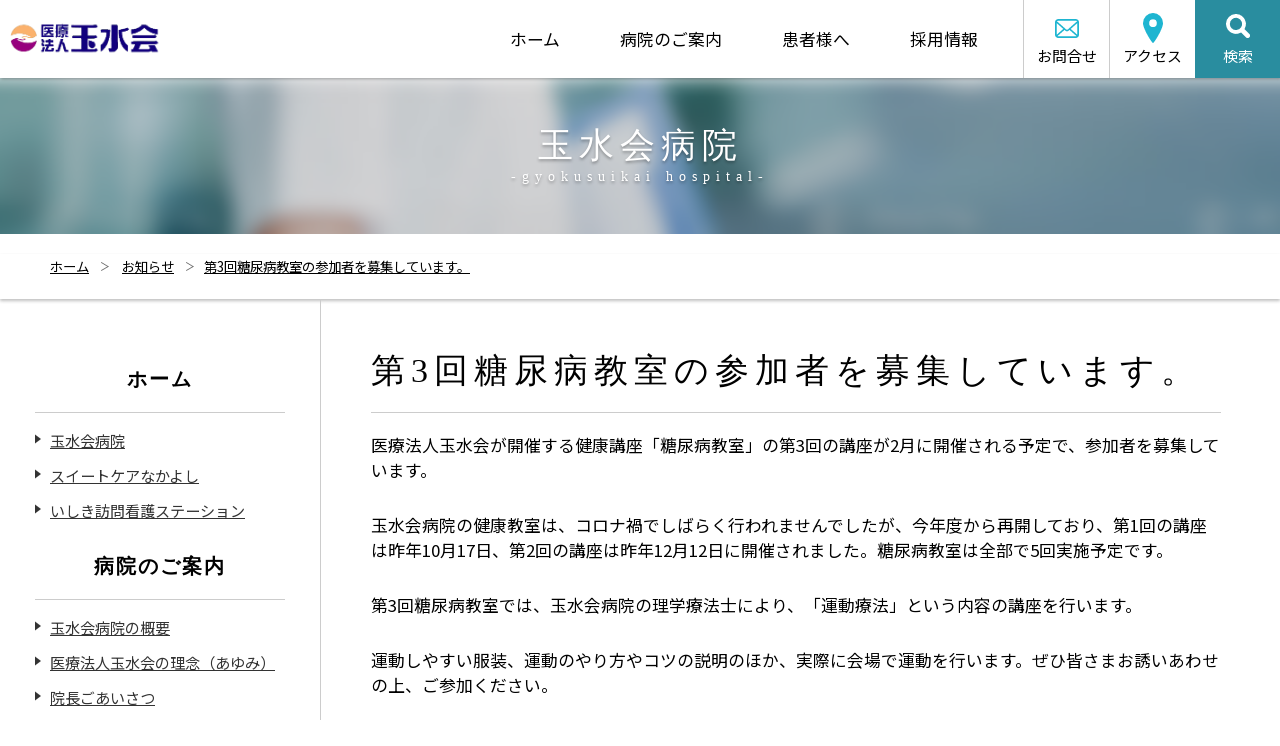

--- FILE ---
content_type: text/html; charset=UTF-8
request_url: https://gyokusuikai.jp/news/2723/
body_size: 54030
content:
<!DOCTYPE html>
<html lang="ja">
<head>
<meta charset="UTF-8">
<meta name="viewport" content="width=device-width, user-scalable=yes, maximum-scale=1.0, minimum-scale=1.0">
<meta name="description" content="第3回糖尿病教室の参加者を募集しています。 - 鹿児島市の玉水会病院は、一般内科をはじめ、循環器内科、消化器内科、糖尿病内科、神経内科、 心療内科、リハビリテーション科のある病院です。また訪問診療など在宅サービスにも力を入れており、関連施設の介護老人保健施設スイートケアなかよし及びいしき訪問看護ステーションそして社会福祉法人中江報徳園と共に、なかえグループとして医療と介護をシームレスに支援していきます。">
<title>第3回糖尿病教室の参加者を募集しています。 | 鹿児島市の玉水会病院は循環器内科、消化器、神経、心療内科、リハビリ科と介護保健施設</title>
<link rel="profile" href="http://gmpg.org/xfn/11">
<link rel="stylesheet" type="text/css" media="all" href="https://gyokusuikai.jp/cms/wp-content/themes/gyokusuikai/style.css">
<link rel="stylesheet" href="https://gyokusuikai.jp/cms/wp-content/themes/gyokusuikai/print.css" media="print">
<link rel="pingback" href="https://gyokusuikai.jp/cms/xmlrpc.php">
<link rel="shortcut icon" href="https://gyokusuikai.jp/cms/wp-content/themes/gyokusuikai/images/favicon.ico" />
<!--[if lt IE 9]>
<script src="https://gyokusuikai.jp/cms/wp-content/themes/gyokusuikai/js/html5.js"></script>
<script src="https://gyokusuikai.jp/cms/wp-content/themes/gyokusuikai/js/css3-mediaqueries.js"></script>
<![endif]-->
<meta name='robots' content='max-image-preview:large' />
<link rel="alternate" title="oEmbed (JSON)" type="application/json+oembed" href="https://gyokusuikai.jp/wp-json/oembed/1.0/embed?url=https%3A%2F%2Fgyokusuikai.jp%2Fnews%2F2723%2F" />
<link rel="alternate" title="oEmbed (XML)" type="text/xml+oembed" href="https://gyokusuikai.jp/wp-json/oembed/1.0/embed?url=https%3A%2F%2Fgyokusuikai.jp%2Fnews%2F2723%2F&#038;format=xml" />
<style id='wp-img-auto-sizes-contain-inline-css' type='text/css'>
img:is([sizes=auto i],[sizes^="auto," i]){contain-intrinsic-size:3000px 1500px}
/*# sourceURL=wp-img-auto-sizes-contain-inline-css */
</style>
<style id='wp-emoji-styles-inline-css' type='text/css'>

	img.wp-smiley, img.emoji {
		display: inline !important;
		border: none !important;
		box-shadow: none !important;
		height: 1em !important;
		width: 1em !important;
		margin: 0 0.07em !important;
		vertical-align: -0.1em !important;
		background: none !important;
		padding: 0 !important;
	}
/*# sourceURL=wp-emoji-styles-inline-css */
</style>
<style id='wp-block-library-inline-css' type='text/css'>
:root{--wp-block-synced-color:#7a00df;--wp-block-synced-color--rgb:122,0,223;--wp-bound-block-color:var(--wp-block-synced-color);--wp-editor-canvas-background:#ddd;--wp-admin-theme-color:#007cba;--wp-admin-theme-color--rgb:0,124,186;--wp-admin-theme-color-darker-10:#006ba1;--wp-admin-theme-color-darker-10--rgb:0,107,160.5;--wp-admin-theme-color-darker-20:#005a87;--wp-admin-theme-color-darker-20--rgb:0,90,135;--wp-admin-border-width-focus:2px}@media (min-resolution:192dpi){:root{--wp-admin-border-width-focus:1.5px}}.wp-element-button{cursor:pointer}:root .has-very-light-gray-background-color{background-color:#eee}:root .has-very-dark-gray-background-color{background-color:#313131}:root .has-very-light-gray-color{color:#eee}:root .has-very-dark-gray-color{color:#313131}:root .has-vivid-green-cyan-to-vivid-cyan-blue-gradient-background{background:linear-gradient(135deg,#00d084,#0693e3)}:root .has-purple-crush-gradient-background{background:linear-gradient(135deg,#34e2e4,#4721fb 50%,#ab1dfe)}:root .has-hazy-dawn-gradient-background{background:linear-gradient(135deg,#faaca8,#dad0ec)}:root .has-subdued-olive-gradient-background{background:linear-gradient(135deg,#fafae1,#67a671)}:root .has-atomic-cream-gradient-background{background:linear-gradient(135deg,#fdd79a,#004a59)}:root .has-nightshade-gradient-background{background:linear-gradient(135deg,#330968,#31cdcf)}:root .has-midnight-gradient-background{background:linear-gradient(135deg,#020381,#2874fc)}:root{--wp--preset--font-size--normal:16px;--wp--preset--font-size--huge:42px}.has-regular-font-size{font-size:1em}.has-larger-font-size{font-size:2.625em}.has-normal-font-size{font-size:var(--wp--preset--font-size--normal)}.has-huge-font-size{font-size:var(--wp--preset--font-size--huge)}.has-text-align-center{text-align:center}.has-text-align-left{text-align:left}.has-text-align-right{text-align:right}.has-fit-text{white-space:nowrap!important}#end-resizable-editor-section{display:none}.aligncenter{clear:both}.items-justified-left{justify-content:flex-start}.items-justified-center{justify-content:center}.items-justified-right{justify-content:flex-end}.items-justified-space-between{justify-content:space-between}.screen-reader-text{border:0;clip-path:inset(50%);height:1px;margin:-1px;overflow:hidden;padding:0;position:absolute;width:1px;word-wrap:normal!important}.screen-reader-text:focus{background-color:#ddd;clip-path:none;color:#444;display:block;font-size:1em;height:auto;left:5px;line-height:normal;padding:15px 23px 14px;text-decoration:none;top:5px;width:auto;z-index:100000}html :where(.has-border-color){border-style:solid}html :where([style*=border-top-color]){border-top-style:solid}html :where([style*=border-right-color]){border-right-style:solid}html :where([style*=border-bottom-color]){border-bottom-style:solid}html :where([style*=border-left-color]){border-left-style:solid}html :where([style*=border-width]){border-style:solid}html :where([style*=border-top-width]){border-top-style:solid}html :where([style*=border-right-width]){border-right-style:solid}html :where([style*=border-bottom-width]){border-bottom-style:solid}html :where([style*=border-left-width]){border-left-style:solid}html :where(img[class*=wp-image-]){height:auto;max-width:100%}:where(figure){margin:0 0 1em}html :where(.is-position-sticky){--wp-admin--admin-bar--position-offset:var(--wp-admin--admin-bar--height,0px)}@media screen and (max-width:600px){html :where(.is-position-sticky){--wp-admin--admin-bar--position-offset:0px}}

/*# sourceURL=wp-block-library-inline-css */
</style><style id='wp-block-heading-inline-css' type='text/css'>
h1:where(.wp-block-heading).has-background,h2:where(.wp-block-heading).has-background,h3:where(.wp-block-heading).has-background,h4:where(.wp-block-heading).has-background,h5:where(.wp-block-heading).has-background,h6:where(.wp-block-heading).has-background{padding:1.25em 2.375em}h1.has-text-align-left[style*=writing-mode]:where([style*=vertical-lr]),h1.has-text-align-right[style*=writing-mode]:where([style*=vertical-rl]),h2.has-text-align-left[style*=writing-mode]:where([style*=vertical-lr]),h2.has-text-align-right[style*=writing-mode]:where([style*=vertical-rl]),h3.has-text-align-left[style*=writing-mode]:where([style*=vertical-lr]),h3.has-text-align-right[style*=writing-mode]:where([style*=vertical-rl]),h4.has-text-align-left[style*=writing-mode]:where([style*=vertical-lr]),h4.has-text-align-right[style*=writing-mode]:where([style*=vertical-rl]),h5.has-text-align-left[style*=writing-mode]:where([style*=vertical-lr]),h5.has-text-align-right[style*=writing-mode]:where([style*=vertical-rl]),h6.has-text-align-left[style*=writing-mode]:where([style*=vertical-lr]),h6.has-text-align-right[style*=writing-mode]:where([style*=vertical-rl]){rotate:180deg}
/*# sourceURL=https://gyokusuikai.jp/cms/wp-includes/blocks/heading/style.min.css */
</style>
<style id='wp-block-image-inline-css' type='text/css'>
.wp-block-image>a,.wp-block-image>figure>a{display:inline-block}.wp-block-image img{box-sizing:border-box;height:auto;max-width:100%;vertical-align:bottom}@media not (prefers-reduced-motion){.wp-block-image img.hide{visibility:hidden}.wp-block-image img.show{animation:show-content-image .4s}}.wp-block-image[style*=border-radius] img,.wp-block-image[style*=border-radius]>a{border-radius:inherit}.wp-block-image.has-custom-border img{box-sizing:border-box}.wp-block-image.aligncenter{text-align:center}.wp-block-image.alignfull>a,.wp-block-image.alignwide>a{width:100%}.wp-block-image.alignfull img,.wp-block-image.alignwide img{height:auto;width:100%}.wp-block-image .aligncenter,.wp-block-image .alignleft,.wp-block-image .alignright,.wp-block-image.aligncenter,.wp-block-image.alignleft,.wp-block-image.alignright{display:table}.wp-block-image .aligncenter>figcaption,.wp-block-image .alignleft>figcaption,.wp-block-image .alignright>figcaption,.wp-block-image.aligncenter>figcaption,.wp-block-image.alignleft>figcaption,.wp-block-image.alignright>figcaption{caption-side:bottom;display:table-caption}.wp-block-image .alignleft{float:left;margin:.5em 1em .5em 0}.wp-block-image .alignright{float:right;margin:.5em 0 .5em 1em}.wp-block-image .aligncenter{margin-left:auto;margin-right:auto}.wp-block-image :where(figcaption){margin-bottom:1em;margin-top:.5em}.wp-block-image.is-style-circle-mask img{border-radius:9999px}@supports ((-webkit-mask-image:none) or (mask-image:none)) or (-webkit-mask-image:none){.wp-block-image.is-style-circle-mask img{border-radius:0;-webkit-mask-image:url('data:image/svg+xml;utf8,<svg viewBox="0 0 100 100" xmlns="http://www.w3.org/2000/svg"><circle cx="50" cy="50" r="50"/></svg>');mask-image:url('data:image/svg+xml;utf8,<svg viewBox="0 0 100 100" xmlns="http://www.w3.org/2000/svg"><circle cx="50" cy="50" r="50"/></svg>');mask-mode:alpha;-webkit-mask-position:center;mask-position:center;-webkit-mask-repeat:no-repeat;mask-repeat:no-repeat;-webkit-mask-size:contain;mask-size:contain}}:root :where(.wp-block-image.is-style-rounded img,.wp-block-image .is-style-rounded img){border-radius:9999px}.wp-block-image figure{margin:0}.wp-lightbox-container{display:flex;flex-direction:column;position:relative}.wp-lightbox-container img{cursor:zoom-in}.wp-lightbox-container img:hover+button{opacity:1}.wp-lightbox-container button{align-items:center;backdrop-filter:blur(16px) saturate(180%);background-color:#5a5a5a40;border:none;border-radius:4px;cursor:zoom-in;display:flex;height:20px;justify-content:center;opacity:0;padding:0;position:absolute;right:16px;text-align:center;top:16px;width:20px;z-index:100}@media not (prefers-reduced-motion){.wp-lightbox-container button{transition:opacity .2s ease}}.wp-lightbox-container button:focus-visible{outline:3px auto #5a5a5a40;outline:3px auto -webkit-focus-ring-color;outline-offset:3px}.wp-lightbox-container button:hover{cursor:pointer;opacity:1}.wp-lightbox-container button:focus{opacity:1}.wp-lightbox-container button:focus,.wp-lightbox-container button:hover,.wp-lightbox-container button:not(:hover):not(:active):not(.has-background){background-color:#5a5a5a40;border:none}.wp-lightbox-overlay{box-sizing:border-box;cursor:zoom-out;height:100vh;left:0;overflow:hidden;position:fixed;top:0;visibility:hidden;width:100%;z-index:100000}.wp-lightbox-overlay .close-button{align-items:center;cursor:pointer;display:flex;justify-content:center;min-height:40px;min-width:40px;padding:0;position:absolute;right:calc(env(safe-area-inset-right) + 16px);top:calc(env(safe-area-inset-top) + 16px);z-index:5000000}.wp-lightbox-overlay .close-button:focus,.wp-lightbox-overlay .close-button:hover,.wp-lightbox-overlay .close-button:not(:hover):not(:active):not(.has-background){background:none;border:none}.wp-lightbox-overlay .lightbox-image-container{height:var(--wp--lightbox-container-height);left:50%;overflow:hidden;position:absolute;top:50%;transform:translate(-50%,-50%);transform-origin:top left;width:var(--wp--lightbox-container-width);z-index:9999999999}.wp-lightbox-overlay .wp-block-image{align-items:center;box-sizing:border-box;display:flex;height:100%;justify-content:center;margin:0;position:relative;transform-origin:0 0;width:100%;z-index:3000000}.wp-lightbox-overlay .wp-block-image img{height:var(--wp--lightbox-image-height);min-height:var(--wp--lightbox-image-height);min-width:var(--wp--lightbox-image-width);width:var(--wp--lightbox-image-width)}.wp-lightbox-overlay .wp-block-image figcaption{display:none}.wp-lightbox-overlay button{background:none;border:none}.wp-lightbox-overlay .scrim{background-color:#fff;height:100%;opacity:.9;position:absolute;width:100%;z-index:2000000}.wp-lightbox-overlay.active{visibility:visible}@media not (prefers-reduced-motion){.wp-lightbox-overlay.active{animation:turn-on-visibility .25s both}.wp-lightbox-overlay.active img{animation:turn-on-visibility .35s both}.wp-lightbox-overlay.show-closing-animation:not(.active){animation:turn-off-visibility .35s both}.wp-lightbox-overlay.show-closing-animation:not(.active) img{animation:turn-off-visibility .25s both}.wp-lightbox-overlay.zoom.active{animation:none;opacity:1;visibility:visible}.wp-lightbox-overlay.zoom.active .lightbox-image-container{animation:lightbox-zoom-in .4s}.wp-lightbox-overlay.zoom.active .lightbox-image-container img{animation:none}.wp-lightbox-overlay.zoom.active .scrim{animation:turn-on-visibility .4s forwards}.wp-lightbox-overlay.zoom.show-closing-animation:not(.active){animation:none}.wp-lightbox-overlay.zoom.show-closing-animation:not(.active) .lightbox-image-container{animation:lightbox-zoom-out .4s}.wp-lightbox-overlay.zoom.show-closing-animation:not(.active) .lightbox-image-container img{animation:none}.wp-lightbox-overlay.zoom.show-closing-animation:not(.active) .scrim{animation:turn-off-visibility .4s forwards}}@keyframes show-content-image{0%{visibility:hidden}99%{visibility:hidden}to{visibility:visible}}@keyframes turn-on-visibility{0%{opacity:0}to{opacity:1}}@keyframes turn-off-visibility{0%{opacity:1;visibility:visible}99%{opacity:0;visibility:visible}to{opacity:0;visibility:hidden}}@keyframes lightbox-zoom-in{0%{transform:translate(calc((-100vw + var(--wp--lightbox-scrollbar-width))/2 + var(--wp--lightbox-initial-left-position)),calc(-50vh + var(--wp--lightbox-initial-top-position))) scale(var(--wp--lightbox-scale))}to{transform:translate(-50%,-50%) scale(1)}}@keyframes lightbox-zoom-out{0%{transform:translate(-50%,-50%) scale(1);visibility:visible}99%{visibility:visible}to{transform:translate(calc((-100vw + var(--wp--lightbox-scrollbar-width))/2 + var(--wp--lightbox-initial-left-position)),calc(-50vh + var(--wp--lightbox-initial-top-position))) scale(var(--wp--lightbox-scale));visibility:hidden}}
/*# sourceURL=https://gyokusuikai.jp/cms/wp-includes/blocks/image/style.min.css */
</style>
<style id='wp-block-list-inline-css' type='text/css'>
ol,ul{box-sizing:border-box}:root :where(.wp-block-list.has-background){padding:1.25em 2.375em}
/*# sourceURL=https://gyokusuikai.jp/cms/wp-includes/blocks/list/style.min.css */
</style>
<style id='wp-block-columns-inline-css' type='text/css'>
.wp-block-columns{box-sizing:border-box;display:flex;flex-wrap:wrap!important}@media (min-width:782px){.wp-block-columns{flex-wrap:nowrap!important}}.wp-block-columns{align-items:normal!important}.wp-block-columns.are-vertically-aligned-top{align-items:flex-start}.wp-block-columns.are-vertically-aligned-center{align-items:center}.wp-block-columns.are-vertically-aligned-bottom{align-items:flex-end}@media (max-width:781px){.wp-block-columns:not(.is-not-stacked-on-mobile)>.wp-block-column{flex-basis:100%!important}}@media (min-width:782px){.wp-block-columns:not(.is-not-stacked-on-mobile)>.wp-block-column{flex-basis:0;flex-grow:1}.wp-block-columns:not(.is-not-stacked-on-mobile)>.wp-block-column[style*=flex-basis]{flex-grow:0}}.wp-block-columns.is-not-stacked-on-mobile{flex-wrap:nowrap!important}.wp-block-columns.is-not-stacked-on-mobile>.wp-block-column{flex-basis:0;flex-grow:1}.wp-block-columns.is-not-stacked-on-mobile>.wp-block-column[style*=flex-basis]{flex-grow:0}:where(.wp-block-columns){margin-bottom:1.75em}:where(.wp-block-columns.has-background){padding:1.25em 2.375em}.wp-block-column{flex-grow:1;min-width:0;overflow-wrap:break-word;word-break:break-word}.wp-block-column.is-vertically-aligned-top{align-self:flex-start}.wp-block-column.is-vertically-aligned-center{align-self:center}.wp-block-column.is-vertically-aligned-bottom{align-self:flex-end}.wp-block-column.is-vertically-aligned-stretch{align-self:stretch}.wp-block-column.is-vertically-aligned-bottom,.wp-block-column.is-vertically-aligned-center,.wp-block-column.is-vertically-aligned-top{width:100%}
/*# sourceURL=https://gyokusuikai.jp/cms/wp-includes/blocks/columns/style.min.css */
</style>
<style id='wp-block-paragraph-inline-css' type='text/css'>
.is-small-text{font-size:.875em}.is-regular-text{font-size:1em}.is-large-text{font-size:2.25em}.is-larger-text{font-size:3em}.has-drop-cap:not(:focus):first-letter{float:left;font-size:8.4em;font-style:normal;font-weight:100;line-height:.68;margin:.05em .1em 0 0;text-transform:uppercase}body.rtl .has-drop-cap:not(:focus):first-letter{float:none;margin-left:.1em}p.has-drop-cap.has-background{overflow:hidden}:root :where(p.has-background){padding:1.25em 2.375em}:where(p.has-text-color:not(.has-link-color)) a{color:inherit}p.has-text-align-left[style*="writing-mode:vertical-lr"],p.has-text-align-right[style*="writing-mode:vertical-rl"]{rotate:180deg}
/*# sourceURL=https://gyokusuikai.jp/cms/wp-includes/blocks/paragraph/style.min.css */
</style>
<style id='global-styles-inline-css' type='text/css'>
:root{--wp--preset--aspect-ratio--square: 1;--wp--preset--aspect-ratio--4-3: 4/3;--wp--preset--aspect-ratio--3-4: 3/4;--wp--preset--aspect-ratio--3-2: 3/2;--wp--preset--aspect-ratio--2-3: 2/3;--wp--preset--aspect-ratio--16-9: 16/9;--wp--preset--aspect-ratio--9-16: 9/16;--wp--preset--color--black: #000000;--wp--preset--color--cyan-bluish-gray: #abb8c3;--wp--preset--color--white: #ffffff;--wp--preset--color--pale-pink: #f78da7;--wp--preset--color--vivid-red: #cf2e2e;--wp--preset--color--luminous-vivid-orange: #ff6900;--wp--preset--color--luminous-vivid-amber: #fcb900;--wp--preset--color--light-green-cyan: #7bdcb5;--wp--preset--color--vivid-green-cyan: #00d084;--wp--preset--color--pale-cyan-blue: #8ed1fc;--wp--preset--color--vivid-cyan-blue: #0693e3;--wp--preset--color--vivid-purple: #9b51e0;--wp--preset--gradient--vivid-cyan-blue-to-vivid-purple: linear-gradient(135deg,rgb(6,147,227) 0%,rgb(155,81,224) 100%);--wp--preset--gradient--light-green-cyan-to-vivid-green-cyan: linear-gradient(135deg,rgb(122,220,180) 0%,rgb(0,208,130) 100%);--wp--preset--gradient--luminous-vivid-amber-to-luminous-vivid-orange: linear-gradient(135deg,rgb(252,185,0) 0%,rgb(255,105,0) 100%);--wp--preset--gradient--luminous-vivid-orange-to-vivid-red: linear-gradient(135deg,rgb(255,105,0) 0%,rgb(207,46,46) 100%);--wp--preset--gradient--very-light-gray-to-cyan-bluish-gray: linear-gradient(135deg,rgb(238,238,238) 0%,rgb(169,184,195) 100%);--wp--preset--gradient--cool-to-warm-spectrum: linear-gradient(135deg,rgb(74,234,220) 0%,rgb(151,120,209) 20%,rgb(207,42,186) 40%,rgb(238,44,130) 60%,rgb(251,105,98) 80%,rgb(254,248,76) 100%);--wp--preset--gradient--blush-light-purple: linear-gradient(135deg,rgb(255,206,236) 0%,rgb(152,150,240) 100%);--wp--preset--gradient--blush-bordeaux: linear-gradient(135deg,rgb(254,205,165) 0%,rgb(254,45,45) 50%,rgb(107,0,62) 100%);--wp--preset--gradient--luminous-dusk: linear-gradient(135deg,rgb(255,203,112) 0%,rgb(199,81,192) 50%,rgb(65,88,208) 100%);--wp--preset--gradient--pale-ocean: linear-gradient(135deg,rgb(255,245,203) 0%,rgb(182,227,212) 50%,rgb(51,167,181) 100%);--wp--preset--gradient--electric-grass: linear-gradient(135deg,rgb(202,248,128) 0%,rgb(113,206,126) 100%);--wp--preset--gradient--midnight: linear-gradient(135deg,rgb(2,3,129) 0%,rgb(40,116,252) 100%);--wp--preset--font-size--small: 13px;--wp--preset--font-size--medium: 20px;--wp--preset--font-size--large: 36px;--wp--preset--font-size--x-large: 42px;--wp--preset--spacing--20: 0.44rem;--wp--preset--spacing--30: 0.67rem;--wp--preset--spacing--40: 1rem;--wp--preset--spacing--50: 1.5rem;--wp--preset--spacing--60: 2.25rem;--wp--preset--spacing--70: 3.38rem;--wp--preset--spacing--80: 5.06rem;--wp--preset--shadow--natural: 6px 6px 9px rgba(0, 0, 0, 0.2);--wp--preset--shadow--deep: 12px 12px 50px rgba(0, 0, 0, 0.4);--wp--preset--shadow--sharp: 6px 6px 0px rgba(0, 0, 0, 0.2);--wp--preset--shadow--outlined: 6px 6px 0px -3px rgb(255, 255, 255), 6px 6px rgb(0, 0, 0);--wp--preset--shadow--crisp: 6px 6px 0px rgb(0, 0, 0);}:where(.is-layout-flex){gap: 0.5em;}:where(.is-layout-grid){gap: 0.5em;}body .is-layout-flex{display: flex;}.is-layout-flex{flex-wrap: wrap;align-items: center;}.is-layout-flex > :is(*, div){margin: 0;}body .is-layout-grid{display: grid;}.is-layout-grid > :is(*, div){margin: 0;}:where(.wp-block-columns.is-layout-flex){gap: 2em;}:where(.wp-block-columns.is-layout-grid){gap: 2em;}:where(.wp-block-post-template.is-layout-flex){gap: 1.25em;}:where(.wp-block-post-template.is-layout-grid){gap: 1.25em;}.has-black-color{color: var(--wp--preset--color--black) !important;}.has-cyan-bluish-gray-color{color: var(--wp--preset--color--cyan-bluish-gray) !important;}.has-white-color{color: var(--wp--preset--color--white) !important;}.has-pale-pink-color{color: var(--wp--preset--color--pale-pink) !important;}.has-vivid-red-color{color: var(--wp--preset--color--vivid-red) !important;}.has-luminous-vivid-orange-color{color: var(--wp--preset--color--luminous-vivid-orange) !important;}.has-luminous-vivid-amber-color{color: var(--wp--preset--color--luminous-vivid-amber) !important;}.has-light-green-cyan-color{color: var(--wp--preset--color--light-green-cyan) !important;}.has-vivid-green-cyan-color{color: var(--wp--preset--color--vivid-green-cyan) !important;}.has-pale-cyan-blue-color{color: var(--wp--preset--color--pale-cyan-blue) !important;}.has-vivid-cyan-blue-color{color: var(--wp--preset--color--vivid-cyan-blue) !important;}.has-vivid-purple-color{color: var(--wp--preset--color--vivid-purple) !important;}.has-black-background-color{background-color: var(--wp--preset--color--black) !important;}.has-cyan-bluish-gray-background-color{background-color: var(--wp--preset--color--cyan-bluish-gray) !important;}.has-white-background-color{background-color: var(--wp--preset--color--white) !important;}.has-pale-pink-background-color{background-color: var(--wp--preset--color--pale-pink) !important;}.has-vivid-red-background-color{background-color: var(--wp--preset--color--vivid-red) !important;}.has-luminous-vivid-orange-background-color{background-color: var(--wp--preset--color--luminous-vivid-orange) !important;}.has-luminous-vivid-amber-background-color{background-color: var(--wp--preset--color--luminous-vivid-amber) !important;}.has-light-green-cyan-background-color{background-color: var(--wp--preset--color--light-green-cyan) !important;}.has-vivid-green-cyan-background-color{background-color: var(--wp--preset--color--vivid-green-cyan) !important;}.has-pale-cyan-blue-background-color{background-color: var(--wp--preset--color--pale-cyan-blue) !important;}.has-vivid-cyan-blue-background-color{background-color: var(--wp--preset--color--vivid-cyan-blue) !important;}.has-vivid-purple-background-color{background-color: var(--wp--preset--color--vivid-purple) !important;}.has-black-border-color{border-color: var(--wp--preset--color--black) !important;}.has-cyan-bluish-gray-border-color{border-color: var(--wp--preset--color--cyan-bluish-gray) !important;}.has-white-border-color{border-color: var(--wp--preset--color--white) !important;}.has-pale-pink-border-color{border-color: var(--wp--preset--color--pale-pink) !important;}.has-vivid-red-border-color{border-color: var(--wp--preset--color--vivid-red) !important;}.has-luminous-vivid-orange-border-color{border-color: var(--wp--preset--color--luminous-vivid-orange) !important;}.has-luminous-vivid-amber-border-color{border-color: var(--wp--preset--color--luminous-vivid-amber) !important;}.has-light-green-cyan-border-color{border-color: var(--wp--preset--color--light-green-cyan) !important;}.has-vivid-green-cyan-border-color{border-color: var(--wp--preset--color--vivid-green-cyan) !important;}.has-pale-cyan-blue-border-color{border-color: var(--wp--preset--color--pale-cyan-blue) !important;}.has-vivid-cyan-blue-border-color{border-color: var(--wp--preset--color--vivid-cyan-blue) !important;}.has-vivid-purple-border-color{border-color: var(--wp--preset--color--vivid-purple) !important;}.has-vivid-cyan-blue-to-vivid-purple-gradient-background{background: var(--wp--preset--gradient--vivid-cyan-blue-to-vivid-purple) !important;}.has-light-green-cyan-to-vivid-green-cyan-gradient-background{background: var(--wp--preset--gradient--light-green-cyan-to-vivid-green-cyan) !important;}.has-luminous-vivid-amber-to-luminous-vivid-orange-gradient-background{background: var(--wp--preset--gradient--luminous-vivid-amber-to-luminous-vivid-orange) !important;}.has-luminous-vivid-orange-to-vivid-red-gradient-background{background: var(--wp--preset--gradient--luminous-vivid-orange-to-vivid-red) !important;}.has-very-light-gray-to-cyan-bluish-gray-gradient-background{background: var(--wp--preset--gradient--very-light-gray-to-cyan-bluish-gray) !important;}.has-cool-to-warm-spectrum-gradient-background{background: var(--wp--preset--gradient--cool-to-warm-spectrum) !important;}.has-blush-light-purple-gradient-background{background: var(--wp--preset--gradient--blush-light-purple) !important;}.has-blush-bordeaux-gradient-background{background: var(--wp--preset--gradient--blush-bordeaux) !important;}.has-luminous-dusk-gradient-background{background: var(--wp--preset--gradient--luminous-dusk) !important;}.has-pale-ocean-gradient-background{background: var(--wp--preset--gradient--pale-ocean) !important;}.has-electric-grass-gradient-background{background: var(--wp--preset--gradient--electric-grass) !important;}.has-midnight-gradient-background{background: var(--wp--preset--gradient--midnight) !important;}.has-small-font-size{font-size: var(--wp--preset--font-size--small) !important;}.has-medium-font-size{font-size: var(--wp--preset--font-size--medium) !important;}.has-large-font-size{font-size: var(--wp--preset--font-size--large) !important;}.has-x-large-font-size{font-size: var(--wp--preset--font-size--x-large) !important;}
:where(.wp-block-columns.is-layout-flex){gap: 2em;}:where(.wp-block-columns.is-layout-grid){gap: 2em;}
/*# sourceURL=global-styles-inline-css */
</style>
<style id='core-block-supports-inline-css' type='text/css'>
.wp-container-core-columns-is-layout-9d6595d7{flex-wrap:nowrap;}
/*# sourceURL=core-block-supports-inline-css */
</style>

<style id='classic-theme-styles-inline-css' type='text/css'>
/*! This file is auto-generated */
.wp-block-button__link{color:#fff;background-color:#32373c;border-radius:9999px;box-shadow:none;text-decoration:none;padding:calc(.667em + 2px) calc(1.333em + 2px);font-size:1.125em}.wp-block-file__button{background:#32373c;color:#fff;text-decoration:none}
/*# sourceURL=/wp-includes/css/classic-themes.min.css */
</style>
<link rel="https://api.w.org/" href="https://gyokusuikai.jp/wp-json/" /><link rel="alternate" title="JSON" type="application/json" href="https://gyokusuikai.jp/wp-json/wp/v2/posts/2723" /><link rel="EditURI" type="application/rsd+xml" title="RSD" href="https://gyokusuikai.jp/cms/xmlrpc.php?rsd" />
<link rel="canonical" href="https://gyokusuikai.jp/news/2723/" />
<link rel='shortlink' href='https://gyokusuikai.jp/?p=2723' />
<script src="//ajax.googleapis.com/ajax/libs/jquery/1.8.2/jquery.min.js"></script>
<script src="https://gyokusuikai.jp/cms/wp-content/themes/gyokusuikai/js/script.js"></script>
<script src="https://gyokusuikai.jp/cms/wp-content/themes/gyokusuikai/js/accordion.js"></script>

<link rel="preconnect" href="https://fonts.googleapis.com">
<link rel="preconnect" href="https://fonts.gstatic.com" crossorigin>
<link href="https://fonts.googleapis.com/css2?family=Noto+Sans+JP:wght@400;500;600;700&family=Shippori+Mincho:wght@400;600;700&display=swap" rel="stylesheet">

<!-- Google tag (gtag.js) -->
<script async src="https://www.googletagmanager.com/gtag/js?id=G-KNR805G2NM"></script>
<script>
  window.dataLayer = window.dataLayer || [];
  function gtag(){dataLayer.push(arguments);}
  gtag('js', new Date());

  gtag('config', 'G-KNR805G2NM');
</script>

</head>

<body>
  <header id="top-head">
    <div class="header-inner clearfix">
      <div id="mobile-head" class="clearfix">
        <h1 class="logo"><a href="https://gyokusuikai.jp/" title="鹿児島市の玉水会病院は循環器内科、消化器、神経、心療内科、リハビリ科と介護保健施設" rel="home"><img src="https://gyokusuikai.jp/cms/wp-content/themes/gyokusuikai/images/header-logo.png" width="152" height="36" alt=" &raquo; 第3回糖尿病教室の参加者を募集しています。" /></a></h1>
        <div id="nav-toggle">
          <div>
            <span></span>
            <span></span>
            <span></span>
          </div>
          <div class="ttl-menu">menu</div>
        </div>
      </div>
      <nav id="global-nav" class="clearfix">
        <ul class="nav-right clearfix">
          <li class="nav-contact"><a href="https://gyokusuikai.jp/contact">お問合せ</a></li>
          <li class="nav-access"><a href="https://gyokusuikai.jp/hospital/#access">アクセス</a></li>
          <li class="nav-search">検索
            <div class="nav-search-box pc">
              <form role="search" method="get" id="searchform" class="searchform" action="https://gyokusuikai.jp/">
				<div>
					<label class="screen-reader-text" for="s">検索:</label>
					<input type="text" value="" name="s" id="s" />
					<input type="submit" id="searchsubmit" value="検索" />
				</div>
			</form>            </div><!-- /.nav-chd pc -->
          </li>
        </ul>

        <ul class="nav-left clearfix">
  


  <li><p class="pc-title pc"><span class="ttl">ホーム</span></p>
            <div class="nav-chd pc">
              <div class="title">
                <p>ホーム</p>
                <span>Home</span>
              </div>
                <ul class="menu">
                  <li><a href="https://gyokusuikai.jp/hospital">玉水会病院</a></li>
                  <li><a href="https://gyokusuikai.jp/nakayoshi">老健スイートケアなかよし</a></li>
                  <li><a href="https://gyokusuikai.jp/homevisit">いしき訪問看護ステーション</a></li>
                </ul>
            </div>
            <!--　↓↓↓　スマホ版　病院のご案内 / サブメニュー　↓↓↓　-->
            <div class="nav-chd-sp accordion sp">
              <p class="sp-title sp">ホーム</p>
              <ul class="menu-sp clearfix">
              <li><a href="https://gyokusuikai.jp/hospital">玉水会病院</a></li>
                  <li><a href="https://gyokusuikai.jp/nakayoshi">老健スイートケアなかよし</a></li>
                  <li><a href="https://gyokusuikai.jp/homevisit">いしき訪問看護ステーション</a></li>
              </ul>
            </div>
            <!--　↑↑↑　スマホ版　病院のご案内 / サブメニュー　ここまで　↑↑↑　-->
          </li>










          <li><p class="pc-title pc"><span class="ttl">病院のご案内</span></p>
            <div class="nav-chd pc">
              <div class="title">
                <p>病院のご案内</p>
                <span>Hospital guide</span>
              </div>
                <ul class="menu">
                  <li><a href="https://gyokusuikai.jp/hospital">玉水会病院の概要</a></li>
                  <li><a href="https://gyokusuikai.jp/about/">玉水会の理念（あゆみ）</a></li>
                  <li><a href="https://gyokusuikai.jp/hospital/greeting">院長ごあいさつ</a></li>
                  <li><a href="https://gyokusuikai.jp/hospital/doctor/">医師の紹介</a></li>
                  <li><a href="https://gyokusuikai.jp/hospital/department-introduction/">部門紹介</a></li>
                  <li><a href="https://gyokusuikai.jp/hospital/#setsubi">院内設備</a></li>
                  <li><a href="https://gyokusuikai.jp/hospital/equipment">医療機器について</a></li>
                  <li><a href="https://gyokusuikai.jp/hospital/medical-checkup">健康診断のご案内・ワクチン接種について</a></li>
                  <li><a href="https://gyokusuikai.jp/report-magazine">年報・広報誌</a></li>
                  <li><a href="https://gyokusuikai.jp/about/action-plan/">一般事業主行動計画</a></li>
                  <li><a href="https://gyokusuikai.jp/hospital/clinical_indicator">クリニカルインディケーター</a></li>
                  <li><a href="https://gyokusuikai.jp/hospital/nuisance/">暴力・暴言・迷惑行為等について</a></li>
                  <li><a href="https://gyokusuikai.jp/hospital/kijun-keiji/">厚生労働大臣の定める基準に基づく掲示について</a></li>
                </ul>
            </div>
            <!--　↓↓↓　スマホ版　病院のご案内 / サブメニュー　↓↓↓　-->
            <div class="nav-chd-sp accordion sp">
              <p class="sp-title sp">病院のご案内</p>
              <ul class="menu-sp clearfix">
              <li><a href="https://gyokusuikai.jp/hospital">玉水会病院の概要</a></li>
                  <li><a href="https://gyokusuikai.jp/about/">玉水会の理念（あゆみ）</a></li>
                  <li><a href="https://gyokusuikai.jp/hospital/greeting">院長ごあいさつ</a></li>
                  <li><a href="https://gyokusuikai.jp/hospital/doctor/">医師の紹介</a></li>
                  <li><a href="https://gyokusuikai.jp/hospital/department-introduction/">部門紹介</a></li>
                  <li><a href="https://gyokusuikai.jp/hospital/#setsubi">院内設備</a></li>
                  <li><a href="https://gyokusuikai.jp/hospital/equipment">医療機器について</a></li>
                  <li><a href="https://gyokusuikai.jp/hospital/medical-checkup">健康診断のご案内・ワクチン接種について</a></li>
                  <li><a href="https://gyokusuikai.jp/report-magazine">年報・広報誌</a></li>
                  <li><a href="https://gyokusuikai.jp/about/action-plan/">一般事業主行動計画</a></li>
                  <li><a href="https://gyokusuikai.jp/hospital/clinical_indicator">クリニカルインディケーター</a></li>
                  <li><a href="https://gyokusuikai.jp/hospital/nuisance/">暴力・暴言・迷惑行為等について</a></li>
                  <li><a href="https://gyokusuikai.jp/hospital/kijun-keiji/">厚生労働大臣の定める基準に基づく掲示について</a></li>
              </ul>
            </div>
            <!--　↑↑↑　スマホ版　病院のご案内 / サブメニュー　ここまで　↑↑↑　-->
          </li>
          <li><p class="pc-title pc"><span class="ttl">患者様へ</span></p>
            <div class="nav-chd pc">
              <div class="title">
                <p>患者様へ</p>
                <span>to the patient</span>
              </div>
                <ul class="menu">
                  <li><a href="https://gyokusuikai.jp/hospital/medical-subjects/">外来診療（診療科目・診療時間）</a></li>
                  <li><a href="https://gyokusuikai.jp/hospital/hospitalization/">入院案内</a></li>
                  <li><a href="https://gyokusuikai.jp/about/parents_families/">患者様・ご家族の皆さまへ</a></li>
                  <li><a href="https://gyokusuikai.jp/homecare/">在宅サービス</a></li>
                </ul>
            </div>
            <!--　↓↓↓　スマホ版　患者様へ / サブメニュー　↓↓↓　-->
            <div class="nav-chd-sp accordion sp">
              <p class="sp-title sp">患者様へ</p>
              <ul class="menu-sp clearfix">
                  <li><a href="https://gyokusuikai.jp/hospital/medical-subjects/">外来診療（診療科目・診療時間）</a></li>
                  <li><a href="https://gyokusuikai.jp/hospital/hospitalization/">入院案内</a></li>
                  <li><a href="https://gyokusuikai.jp/about/parents_families/">患者様・ご家族の皆さまへ</a></li>
                  <li><a href="https://gyokusuikai.jp/homecare/">在宅サービス</a></li>
              </ul>
            </div>
            <!--　↑↑↑　スマホ版　患者様へ / サブメニュー　ここまで　↑↑↑　-->
          </li>
          <li><a href="https://gyokusuikai.jp/recruit">採用情報</a></li>
        </ul>

        <div class="sp-contact">
          <ul>
            <li><a href="https://gyokusuikai.jp">お問い合わせ</a></li>
            <li><a href="https://www.google.com/maps/place/%E7%8E%89%E6%B0%B4%E4%BC%9A%E7%97%85%E9%99%A2/@31.6094292,130.5329059,16.34z/data=!4m5!3m4!1s0x0:0xb28cc5b941032d8c!8m2!3d31.6088245!4d130.5348483?shorturl=1" target="_blank">アクセス</a></li>
            <li><form role="search" method="get" id="searchform" class="searchform" action="https://gyokusuikai.jp/">
				<div>
					<label class="screen-reader-text" for="s">検索:</label>
					<input type="text" value="" name="s" id="s" />
					<input type="submit" id="searchsubmit" value="検索" />
				</div>
			</form></li>
          </ul>
        </div><!-- /.sp-contact -->

      </nav>
    </div>
  </header>
<div id="content-onecolumn">
<section class="subpage page-default">
		<article id="post-2723" class="content">
	  <header>   
          <h1 class="title first"><span>玉水会病院</span>
            <p class=subtitle>-gyokusuikai hospital-</p></h1>
    </header>
        <div class="breadcrumb"><div class="crumbs"><ul itemscope itemtype="http://schema.org/BreadcrumbList"><li itemprop="itemListElement" itemscope itemtype="http://schema.org/ListItem"><a href="https://gyokusuikai.jp" itemprop="item"><span itemprop="name" class="breadHome">ホーム</span></a><meta itemprop="position" content="1" /></li>
            <li itemprop="itemListElement" itemscope itemtype="//schema.org/ListItem">
              <a itemprop="item" href="https://gyokusuikai.jp/category/news/">
                <span itemprop="name">お知らせ</span>
                <meta itemprop="position" content="2" />
              </a>
            </li><li>第3回糖尿病教室の参加者を募集しています。</li></ul></div></div>
        <div class="wrap">
        <aside id="sidebar">
  
	<section id="nav_menu-8" class="widget widget_nav_menu"><h3 class="title"><span>ホーム</span></h3><div class="menu-%e3%83%9b%e3%83%bc%e3%83%a0-container"><ul id="menu-%e3%83%9b%e3%83%bc%e3%83%a0" class="menu"><li id="menu-item-3007" class="menu-item menu-item-type-post_type menu-item-object-page menu-item-3007"><a href="https://gyokusuikai.jp/hospital/">玉水会病院</a></li>
<li id="menu-item-3177" class="menu-item menu-item-type-post_type menu-item-object-page menu-item-3177"><a href="https://gyokusuikai.jp/nakayoshi/">スイートケアなかよし</a></li>
<li id="menu-item-3009" class="menu-item menu-item-type-post_type menu-item-object-page menu-item-3009"><a href="https://gyokusuikai.jp/homevisit/">いしき訪問看護ステーション</a></li>
</ul></div></section><section id="nav_menu-6" class="widget widget_nav_menu"><h3 class="title"><span>病院のご案内</span></h3><div class="menu-%e7%97%85%e9%99%a2%e3%81%ae%e3%81%94%e6%a1%88%e5%86%85-container"><ul id="menu-%e7%97%85%e9%99%a2%e3%81%ae%e3%81%94%e6%a1%88%e5%86%85" class="menu"><li id="menu-item-1631" class="menu-item menu-item-type-custom menu-item-object-custom menu-item-1631"><a href="https://gyokusuikai.jp/hospital/#gaiyou">玉水会病院の概要</a></li>
<li id="menu-item-1610" class="menu-item menu-item-type-post_type menu-item-object-page menu-item-1610"><a href="https://gyokusuikai.jp/about/">医療法人玉水会の理念（あゆみ）</a></li>
<li id="menu-item-2271" class="menu-item menu-item-type-post_type menu-item-object-page menu-item-2271"><a href="https://gyokusuikai.jp/hospital/greeting/">院長ごあいさつ</a></li>
<li id="menu-item-1612" class="menu-item menu-item-type-post_type menu-item-object-page menu-item-1612"><a href="https://gyokusuikai.jp/hospital/doctor/">医師の紹介</a></li>
<li id="menu-item-1614" class="menu-item menu-item-type-post_type menu-item-object-page menu-item-1614"><a href="https://gyokusuikai.jp/hospital/department-introduction/">部門紹介</a></li>
<li id="menu-item-1613" class="menu-item menu-item-type-custom menu-item-object-custom menu-item-1613"><a href="https://gyokusuikai.jp/hospital/#setsubi">院内設備</a></li>
<li id="menu-item-2987" class="menu-item menu-item-type-post_type menu-item-object-page menu-item-2987"><a href="https://gyokusuikai.jp/hospital/equipment/">医療機器について</a></li>
<li id="menu-item-2514" class="menu-item menu-item-type-post_type menu-item-object-page menu-item-2514"><a href="https://gyokusuikai.jp/hospital/medical-checkup/">健康診断のご案内・ワクチン接種について</a></li>
<li id="menu-item-2515" class="menu-item menu-item-type-post_type menu-item-object-page menu-item-2515"><a href="https://gyokusuikai.jp/report-magazine/">年報・広報誌</a></li>
<li id="menu-item-2299" class="menu-item menu-item-type-post_type menu-item-object-page menu-item-2299"><a href="https://gyokusuikai.jp/about/action-plan/">一般事業主行動計画</a></li>
<li id="menu-item-2272" class="menu-item menu-item-type-post_type menu-item-object-page menu-item-2272"><a href="https://gyokusuikai.jp/hospital/clinical_indicator/">クリニカルインディケーター</a></li>
<li id="menu-item-2778" class="menu-item menu-item-type-post_type menu-item-object-page menu-item-2778"><a href="https://gyokusuikai.jp/hospital/nuisance/">暴力・暴言・迷惑行為等について</a></li>
<li id="menu-item-3671" class="menu-item menu-item-type-post_type menu-item-object-page menu-item-3671"><a href="https://gyokusuikai.jp/hospital/kijun-keiji/">厚生労働大臣の定める基準に基づく掲示について</a></li>
</ul></div></section><section id="nav_menu-2" class="widget widget_nav_menu"><h3 class="title"><span>患者様へ</span></h3><div class="menu-%e6%82%a3%e8%80%85%e3%81%95%e3%81%be%e3%81%b8-container"><ul id="menu-%e6%82%a3%e8%80%85%e3%81%95%e3%81%be%e3%81%b8" class="menu"><li id="menu-item-1632" class="menu-item menu-item-type-post_type menu-item-object-page menu-item-1632"><a href="https://gyokusuikai.jp/hospital/medical-subjects/">外来診療（診療科目・診療時間）</a></li>
<li id="menu-item-1633" class="menu-item menu-item-type-post_type menu-item-object-page menu-item-1633"><a href="https://gyokusuikai.jp/hospital/hospitalization/">入院案内</a></li>
<li id="menu-item-1634" class="menu-item menu-item-type-post_type menu-item-object-page menu-item-1634"><a href="https://gyokusuikai.jp/about/parents_families/">患者様・ご家族の皆さまへ</a></li>
<li id="menu-item-1635" class="menu-item menu-item-type-post_type menu-item-object-page menu-item-1635"><a href="https://gyokusuikai.jp/homecare/">在宅サービス</a></li>
</ul></div></section><section id="nav_menu-5" class="widget widget_nav_menu"><h3 class="title"><span>採用情報</span></h3><div class="menu-%e6%8e%a1%e7%94%a8%e6%83%85%e5%a0%b1-container"><ul id="menu-%e6%8e%a1%e7%94%a8%e6%83%85%e5%a0%b1" class="menu"><li id="menu-item-1615" class="menu-item menu-item-type-post_type menu-item-object-page menu-item-1615"><a href="https://gyokusuikai.jp/recruit/">採用情報</a></li>
</ul></div></section>
  
</aside>        <div class="post">
            <h2>第3回糖尿病教室の参加者を募集しています。</h2>
          
<p>医療法人玉水会が開催する健康講座「糖尿病教室」の第3回の講座が2月に開催される予定で、参加者を募集しています。</p>



<p>玉水会病院の健康教室は、コロナ禍でしばらく行われませんでしたが、今年度から再開しており、第1回の講座は昨年10月17日、第2回の講座は昨年12月12日に開催されました。糖尿病教室は全部で5回実施予定です。</p>



<p>第3回糖尿病教室では、玉水会病院の理学療法士により、「運動療法」という内容の講座を行います。</p>



<p>運動しやすい服装、運動のやり方やコツの説明のほか、実際に会場で運動を行います。ぜひ皆さまお誘いあわせの上、ご参加ください。</p>



<p>皆さまのご来場、お待ちしております。</p>



<p class="has-text-align-center"><strong>【玉水会病院　健康講座　第3回糖尿病教室】</strong></p>



<div class="wp-block-columns is-layout-flex wp-container-core-columns-is-layout-9d6595d7 wp-block-columns-is-layout-flex">
<div class="wp-block-column is-layout-flow wp-block-column-is-layout-flow">
<p>◆開催日時：</p>



<p>令和6年2月13日（火）14：00～15：00（受付開始　13：30）</p>



<p>◆開催場所：栄門公民館（鹿児島市下伊敷1-37-6）</p>



<p>◆入場無料、定員20名（申込多数の場合、抽選）</p>



<p>◆講座内容：運動療法</p>



<ul class="wp-block-list">
<li>運動療法の効果</li>



<li>運動の種類</li>



<li>運動を継続していくために</li>



<li>どんな服装がおすすめ？</li>



<li>自宅でできる運動</li>
</ul>



<p>■同時開催で希望者に「In Body」という専門の測定器を使った体脂肪チェックなどを行います！</p>



<p>※会場に駐車場はございませんのでご注意ください。</p>
</div>



<div class="wp-block-column is-layout-flow wp-block-column-is-layout-flow">
<figure class="wp-block-image size-large"><img fetchpriority="high" decoding="async" width="778" height="1100" src="https://gyokusuikai.jp/cms/wp-content/uploads/2024/01/926e6e0e40892480aab0763515236df7-778x1100.jpg" alt="" class="wp-image-2725" srcset="https://gyokusuikai.jp/cms/wp-content/uploads/2024/01/926e6e0e40892480aab0763515236df7-778x1100.jpg 778w, https://gyokusuikai.jp/cms/wp-content/uploads/2024/01/926e6e0e40892480aab0763515236df7-636x900.jpg 636w, https://gyokusuikai.jp/cms/wp-content/uploads/2024/01/926e6e0e40892480aab0763515236df7-768x1086.jpg 768w, https://gyokusuikai.jp/cms/wp-content/uploads/2024/01/926e6e0e40892480aab0763515236df7-71x100.jpg 71w, https://gyokusuikai.jp/cms/wp-content/uploads/2024/01/926e6e0e40892480aab0763515236df7.jpg 794w" sizes="(max-width: 778px) 100vw, 778px" /></figure>
</div>
</div>



<h5 class="wp-block-heading has-text-align-center">●お問い合わせ・お申し込み：玉水会病院　糖尿病教室係　099-248-9372</h5>



<p class="has-text-align-center">（受付時間：月～土　9：00～18：00　※日・祝除く）</p>
          <div class="pagenav">
            <span class="prev">« <a href="https://gyokusuikai.jp/news/2705/" rel="prev">前のページ</a></span>          
            <span class="next"><a href="https://gyokusuikai.jp/news/2714/" rel="next">次のページ</a> »</span>
          </div>
        </div>


    </div><!--wrap-->
  </article>
	  </section>


</div><!-- / content-onecolumn -->
  




<footer id="footer" class="inner">
	<div class="footer-logo">
		<!--<p>24時間あなたのそばに。</p>-->
		<a href="https://gyokusuikai.jp/" title="鹿児島市の玉水会病院は循環器内科、消化器、神経、心療内科、リハビリ科と介護保健施設" rel="home"><img src="https://gyokusuikai.jp/cms/wp-content/themes/gyokusuikai/images/header-logo.png" width="191" height="46" alt=" &raquo; 第3回糖尿病教室の参加者を募集しています。" /></a>
		<p class="f-bannar"><a href="https://gyokusuikai.jp/about/jcqhc"><img src="https://gyokusuikai.jp/cms/wp-content/themes/gyokusuikai/images/fbn-nintei.svg" alt="当院は財団法人日本医療機能評価機構から認定を受けました" width="240"></a></p>
	</div>
	<div class="footer-info">
		<div class="footer-info-l">
			<p>〒890-0005<br/>
				鹿児島市下伊敷1-1-5<span><a href="https://goo.gl/maps/BzsAfTaxGS5M4Trv5" target="_blank">地図</a></span></p>
			<p style="background-color: none;">お問い合わせ電話：<a href="tel:0992233330">099-223-3330</a></p>
			<p>FAX：099-222-6541</p>
			<p>診療時間：<br/>
				9:00〜13:00<br/>
			    14:00〜18:00<br/>
			    （受付は9:00〜17:30）<br/>
			    休診日：日曜日、祝日、お盆、年末年始</p>
		</div>
		<div class="footer-info-r">
			<ul>
	          <li><a href="https://gyokusuikai.jp">ホーム</a></li>
	          <li><a href="https://gyokusuikai.jp/hospital/">病院のご案内</a></li>
	          <li><a href="https://gyokusuikai.jp/hospital/medical-subjects/">患者様へ</a></li>
              <li><a href="https://gyokusuikai.jp/recruit/">採用情報</a></li>
              <li><a href="https://gyokusuikai.jp/contact/">お問い合わせ</a></li>
			</ul>
		</div>
	</div>
	<div class="footer-links">
		<p>関連グループ</p>
		<p><a href="http://www.himawarien.jp/" target="_blank"><img src="https://gyokusuikai.jp/cms/wp-content/themes/gyokusuikai/images/footer-link01.png" width="280"></a></p>
	</div>	
</footer>
	<div class="f-submenu">
		<ul>
			<li><a href="https://gyokusuikai.jp/site">サイトポリシー</a>｜</li>
			<li><a href="https://gyokusuikai.jp/about/privacy-policy">プライバシーポリシー</a>｜</li>
			<li><a href="https://gyokusuikai.jp/sitemap">サイトマップ</a></li>
		</ul>
	</div><!-- /.f-submenu -->

	<p id="copyright">Copyright &copy; 2026 鹿児島市の玉水会病院は循環器内科、消化器、神経、心療内科、リハビリ科と介護保健施設 All rights Reserved.</p>
	<!-- / footer -->

</div>
<!-- / wrapper -->

<div class="page_top"><a href="https://gyokusuikai.jp"><img src="https://gyokusuikai.jp/cms/wp-content/themes/gyokusuikai/images/backtop.png" width="60" height="60" alt="トップへ戻る"></a></div>

<script type="speculationrules">
{"prefetch":[{"source":"document","where":{"and":[{"href_matches":"/*"},{"not":{"href_matches":["/cms/wp-*.php","/cms/wp-admin/*","/cms/wp-content/uploads/*","/cms/wp-content/*","/cms/wp-content/plugins/*","/cms/wp-content/themes/gyokusuikai/*","/*\\?(.+)"]}},{"not":{"selector_matches":"a[rel~=\"nofollow\"]"}},{"not":{"selector_matches":".no-prefetch, .no-prefetch a"}}]},"eagerness":"conservative"}]}
</script>
<script id="wp-emoji-settings" type="application/json">
{"baseUrl":"https://s.w.org/images/core/emoji/17.0.2/72x72/","ext":".png","svgUrl":"https://s.w.org/images/core/emoji/17.0.2/svg/","svgExt":".svg","source":{"concatemoji":"https://gyokusuikai.jp/cms/wp-includes/js/wp-emoji-release.min.js?ver=6.9"}}
</script>
<script type="module">
/* <![CDATA[ */
/*! This file is auto-generated */
const a=JSON.parse(document.getElementById("wp-emoji-settings").textContent),o=(window._wpemojiSettings=a,"wpEmojiSettingsSupports"),s=["flag","emoji"];function i(e){try{var t={supportTests:e,timestamp:(new Date).valueOf()};sessionStorage.setItem(o,JSON.stringify(t))}catch(e){}}function c(e,t,n){e.clearRect(0,0,e.canvas.width,e.canvas.height),e.fillText(t,0,0);t=new Uint32Array(e.getImageData(0,0,e.canvas.width,e.canvas.height).data);e.clearRect(0,0,e.canvas.width,e.canvas.height),e.fillText(n,0,0);const a=new Uint32Array(e.getImageData(0,0,e.canvas.width,e.canvas.height).data);return t.every((e,t)=>e===a[t])}function p(e,t){e.clearRect(0,0,e.canvas.width,e.canvas.height),e.fillText(t,0,0);var n=e.getImageData(16,16,1,1);for(let e=0;e<n.data.length;e++)if(0!==n.data[e])return!1;return!0}function u(e,t,n,a){switch(t){case"flag":return n(e,"\ud83c\udff3\ufe0f\u200d\u26a7\ufe0f","\ud83c\udff3\ufe0f\u200b\u26a7\ufe0f")?!1:!n(e,"\ud83c\udde8\ud83c\uddf6","\ud83c\udde8\u200b\ud83c\uddf6")&&!n(e,"\ud83c\udff4\udb40\udc67\udb40\udc62\udb40\udc65\udb40\udc6e\udb40\udc67\udb40\udc7f","\ud83c\udff4\u200b\udb40\udc67\u200b\udb40\udc62\u200b\udb40\udc65\u200b\udb40\udc6e\u200b\udb40\udc67\u200b\udb40\udc7f");case"emoji":return!a(e,"\ud83e\u1fac8")}return!1}function f(e,t,n,a){let r;const o=(r="undefined"!=typeof WorkerGlobalScope&&self instanceof WorkerGlobalScope?new OffscreenCanvas(300,150):document.createElement("canvas")).getContext("2d",{willReadFrequently:!0}),s=(o.textBaseline="top",o.font="600 32px Arial",{});return e.forEach(e=>{s[e]=t(o,e,n,a)}),s}function r(e){var t=document.createElement("script");t.src=e,t.defer=!0,document.head.appendChild(t)}a.supports={everything:!0,everythingExceptFlag:!0},new Promise(t=>{let n=function(){try{var e=JSON.parse(sessionStorage.getItem(o));if("object"==typeof e&&"number"==typeof e.timestamp&&(new Date).valueOf()<e.timestamp+604800&&"object"==typeof e.supportTests)return e.supportTests}catch(e){}return null}();if(!n){if("undefined"!=typeof Worker&&"undefined"!=typeof OffscreenCanvas&&"undefined"!=typeof URL&&URL.createObjectURL&&"undefined"!=typeof Blob)try{var e="postMessage("+f.toString()+"("+[JSON.stringify(s),u.toString(),c.toString(),p.toString()].join(",")+"));",a=new Blob([e],{type:"text/javascript"});const r=new Worker(URL.createObjectURL(a),{name:"wpTestEmojiSupports"});return void(r.onmessage=e=>{i(n=e.data),r.terminate(),t(n)})}catch(e){}i(n=f(s,u,c,p))}t(n)}).then(e=>{for(const n in e)a.supports[n]=e[n],a.supports.everything=a.supports.everything&&a.supports[n],"flag"!==n&&(a.supports.everythingExceptFlag=a.supports.everythingExceptFlag&&a.supports[n]);var t;a.supports.everythingExceptFlag=a.supports.everythingExceptFlag&&!a.supports.flag,a.supports.everything||((t=a.source||{}).concatemoji?r(t.concatemoji):t.wpemoji&&t.twemoji&&(r(t.twemoji),r(t.wpemoji)))});
//# sourceURL=https://gyokusuikai.jp/cms/wp-includes/js/wp-emoji-loader.min.js
/* ]]> */
</script>
<script type='text/javascript' src='https://ajaxzip3.github.io/ajaxzip3.js?ver=20140807'></script>
</body>
</html>

--- FILE ---
content_type: text/css
request_url: https://gyokusuikai.jp/cms/wp-content/themes/gyokusuikai/style.css
body_size: 16056
content:
@charset "utf-8";
/*
Theme Name: 医療法人玉水会
*/

/* =Reset default browser CSS.
Based on work by Eric Meyer: http://meyerweb.com/eric/tools/css/reset/index.html
-------------------------------------------------------------- */
html, body, div, span, applet, object, iframe, 
h1, h2, h3, h4, h5, h6, p, blockquote, pre, a, 
abbr, acronym, address, big, cite, code, del, dfn, 
em, font, ins, kbd, q, s, samp, small, strike, strong, 
sub, sup, tt, var, dl, dt, dd, ol, ul, li, fieldset, 
form, label, legend, table, caption, tbody, tfoot, thead, 
tr, th, td {
  border: 0;font-family: 
  inherit;font-size: 100%;
  font-style: inherit;
  font-weight: inherit;
  margin: 0;
  outline: 0;
  padding: 0;
  vertical-align: baseline;
}
:focus {outline: 0;}

ol, ul {
  list-style: none;
  margin: 0;
  padding: 0;
}
table {
  border-collapse: 
  separate;border-spacing: 0;
}
caption, th, td {
  font-weight: normal;
  text-align: left;
}
blockquote:before, 
blockquote:after,
q:before, 
q:after {
  content: "";
}
blockquote, q {
  quotes: "" "";
}
a img {
  border: 0;
}
article, aside, details, figcaption, figure, footer, header, 
hgroup, menu, nav, section {
  display: block;
}

body{
line-height:1.5em;
font-family:  
    'Noto Sans JP',
    "Helvetica Neue",
    Arial,
    "Hiragino Kaku Gothic ProN",
    "Hiragino Sans",
    Meiryo,
    sans-serif;
    color:#000;
    -webkit-text-size-adjust: none;
font-size:105%;
}

img{
  max-width:100%;
  height:auto;
}

.pc{ display:block;}
.sp{ display:none;}
.pc-794 { display:block;}
.sp-794 { display: none;}
.pc-520 { display: block;}
.sp-520 { display: none; }

@media only screen and (max-width:1100px){
  body {font-size: 90%;}
  .pc{display:none;}
  .sp{display:block;}
}
@media only screen and (max-width: 794px) {
  .pc-794 {display:none!important;}
  .sp-794 {display: block!important;}
}
@media only screen and (max-width: 520px) {
  .pc-520 { display: none;}
  .sp-520 { display: block; }
}
.clearfix:after {
  content: "";
  display: block;
  clear: both;
} 
.clearfix:before {
  content: "";
  display: block;
  clear: both;
} 
.clearfix {
  display: block;
}

.wp-block-image figure {
  width: 100%;
}

.wp-block-image .aligncenter {
  text-align: center;
}

@media only screen and (max-width:781px){
  .wp-block-image img {width: 100%;}
  .no-full figure img {width: 50%;}
  .no-full figure.aligncenter {text-align: center;}
}

/* リンク設定
------------------------------------------------------------*/
a{
  margin:0;
  padding:0;
  text-decoration:underline;
  outline:0;
  vertical-align:baseline;
  background:transparent;
  font-size:100%;
  color: #000;
}

a:hover, a:active{
  -webkit-transition:opacity 1s;
  -moz-transition:opacity 1s;
  -o-transition:opacity 1s;
  outline: none;
}


/**** Clearfix ****/
.nav .panel:before,nav .panel:after, 
nav#mainNav:before,nav#mainNav:after, 
.newsTitle:before,.newsTitle:after{
  content: ""; 
  display: table;
}
nav .panel:after,nav#mainNav:after,
.newsTitle:after {
  clear: both;
}
nav .panel,nav#mainNav,
.newsTitle {
  zoom: 1;
}


/* フォーム
------------------------------------------------------------*/
input[type="text"], textarea,select,input[type="email"]{
  vertical-align:middle;
  max-width:90%;
  line-height:30px;
  height:30px;
  padding:1px 5px;
  border:1px solid #d4d4d7;
  border-radius:3px;
  -webkit-border-radius:3px;
  -moz-border-radius:3px;
  font-size:100%;
  color:#555;
  background:#fcfcfc;
}

textarea{
  height:auto;
  line-height:1.5em;
}

input[type="submit"],input[type="reset"],input[type="button"]{
  padding:3px 10px;
  background: #298d9f;
  border:1px solid #298d9f;
  border-radius:3px;
  -webkit-border-radius:3px;
  -moz-border-radius:3px;
  line-height:1.5em;
  font-size:100%;
  color:#fff;
  transition:0.5s;
}

input[type="submit"]:hover,input[type="reset"]:hover,input[type="button"]:hover{
  background: #fff;
  color:#298d9f;
}

*:first-child+html input[type="submit"]{padding:3px;}




/* レイアウト
------------------------------------------------------------*/
#wrapper {
  margin-top: 50px;
}

.inner {
  margin:0 auto;
  width:1100px;
}

.inner:after {
  content: "";
  clear: both;
  display: block;
}

.post .inner {
  width: auto;
}

#header {
  overflow:hidden;
}

#top-content{}

#content-sub {
  width:800px;
  padding:30px 0;
}

#sidebar {
  width: 250px;
  padding: 67px 35px 35px;
}

#footer {
  clear: both;
  padding: 40px 0px 75px;
  font-size: 90%;
  display: flex;
  /*font-family: "游ゴシック体 Pr6N";*/
}

/*パンくず*/
.breadcrumb {
  font-size: 80%;
  box-shadow: 0px 2px 3px rgb(51 51 51 / 30%);
  /*font-family: "游ゴシック体 Pr6N";*/
}

.breadcrumb ul,.subpage .breadcrumb ul {
  max-width: 1500px;
  margin: 0 auto;
  padding: 0 50px 10px;
}
#content-onecolumn .breadcrumb li {
  text-decoration: underline;
  display: inline-block;
  background: url(images/arrow-gray.svg) no-repeat;
  background-size: 8px 13px;
  background-position: right center;
  padding-right: 20px;
  padding-left: 0;
  margin-right: 10px;
}

#content-onecolumn .breadcrumb li:last-child{
  background:none;
}


@media only screen and (max-width: 1100px){
  .inner{
    width: auto;
    padding:0 20px;
  }
/*  #content-sub {
    width: 68%;
  }
  #sidebar{
    width:28%;
  }*/
  #footer {
    margin: 0px 10px;
  }
}

@media only screen and (max-width:813px){
  #content-sub, #sidebar {
    float: none;
    width: auto;
    padding: 0 20px 30px;
  }
}


/* ヘッダー
*****************************************************/

/* ロゴ (サイトタイトル)
----------------------------------*/
#header h1{
  padding:10px 0 0 3px;
  color: #781f12;
  font-size:90%;
  font-weight:normal;
}


/* コンタクトインフォメーション
----------------------------------*/


/* トップページ - テキスト関係
----------------------------------*/
#top-content h2 {
  font-size: 200%;
  letter-spacing: 6px;
  line-height: 1.3em;
  text-align: center;
  margin: 20px auto 5px;
  font-family: YuMincho,'Yu Mincho',"游明朝", serif!important;
}


/* サブページ - テキスト関係
----------------------------------*/
.post h2 {
  font-size: 200%;
  letter-spacing: 6px;
  text-align: left;
  line-height: 1.3em;
  border-bottom: 1px solid rgba(204, 204, 204);
  padding-bottom: 20px;
  margin-bottom: 20px;
  font-family: YuMincho,'Yu Mincho',"游明朝", serif!important;
}
.subpage h3 {
  font-size: 165%;
  letter-spacing: 5px;
  line-height: 1.3em;
  margin-bottom: 20px;
  font-weight: bold;

}
.subpage .h3-toleft {
  margin-left: -15px;
}
.subpage .h3-toright {
  margin-left: 25px;
}
.subpage h4 {
  font-size: 145%;
  color: rgb(69, 172, 191);
  letter-spacing: 4px;
  line-height: 1.3em;
  margin-bottom: 20px;
  font-weight: bold;
}

.subpage .anchor{
  margin-top: -80px;
  padding-top: 100px;
}

.subpage h5 {
  background:#fff;
  font-size: 120%;
  color: rgb(51, 51, 51);
  letter-spacing: 3px;
  margin-bottom: 20px;
  padding: 4px 15px;
  font-weight: bold;
  border: 1px solid rgb(97, 193, 211);
}
.subpage h6 {
  font-size: 105%;
  color: rgb(51, 51, 51);
  letter-spacing: 2px;
  line-height: 1.2em;
  margin-bottom: 20px;
  font-weight: bold;
  background: url(images/h6_icon.png) no-repeat;
  background-size: 18px 18px;
  padding-left: 25px;
}

.subpage ul{margin-bottom: 20px;}
.subpage ul li {
  
  background: url(images/ul_list_icon.svg) no-repeat;
  background-size: 6px 10px;
  background-position: 0px 6px;
  margin-bottom:10px;
  padding-left: 15px;
}

.subpage ol {
  counter-reset:circle-number;/* 任意の名前*/
  margin-bottom:20px;
}
.subpage ol li {
  line-height: 2.0em;
  letter-spacing: 0px;
  color: rgb(51, 51, 51);
  margin: 8px 0px;
  margin-left:2.3em;
}
.subpage ol li:before {
counter-increment: circle-number; /* 任意の名前を付ける（もちろん英語で） */
content: counter(circle-number); /* 名前を付けたカウンターをcontentで発動！ */
background: rgb(97, 193, 211);
color: #FFF;
border-radius: 50%;
width: 2em;
height: 2em;
text-align: center;
display: inline-block;
margin-right: 10px;
margin-left:-2.2em;
}

.subpage table{
  margin-bottom:15px;
  border-collapse:collapse;
}
.subpage table th{
  background: rgb(97, 193, 211);
  color: #fff;
  font-weight:bold;
  padding:10px;
  /*vertical-align:top;*/
  text-align: center;
  border:1px solid #d9d9d9;
  border-collapse:collapse;
}
.subpage table td{
  padding:10px;
  vertical-align:top;
  border:1px solid #d9d9d9;
  border-collapse:collapse;
}

.subpage .left-color table td:first-child,
.subpage .left-color td:first-child{
  background: rgb(97, 193, 211);
  color: #fff;
  font-weight:bold;
  padding:10px;
  /*vertical-align:top;*/
  text-align: center;
  border:1px solid #d9d9d9;
}

.subpage .info_table{
  line-height:1.5em;
  margin-bottom:15px;
  border:none;
  border-collapse:separate;
  border-spacing:3px;
}
.subpage .info_table thead th{
  background:#61c1d3;
  border-radius:5px;
  color:#fff;
  border-collapse:separate;
  border-spacing:3px;
  border:none;
}
.subpage .info_table th,.subpage .info_table td:first-child{
  color:#61c1d3;
  background:none;
  font-size:110%;
  font-weight:bold;
  padding:10px;
  vertical-align:top;
  text-align:left;
  border-bottom:1px dotted #cccccc;
  border-left:none;
  border-right:none;
  border-top:none;
}
.subpage .info_table td{
  padding:10px;
  color:#323232;
  vertical-align:top;
  border-bottom:1px dotted #cccccc;
  border-left:none;
  border-right:none;
  border-top:none;
}

.subpage .nonetable,
.subpage .nonetable th,
.subpage .nonetable td {
  border:none;
  background:none;
}

.subpage strong{
  background: linear-gradient(transparent 50%, #ffff66 50%);
  font-weight:bold;
}

.subpage .post p {
  margin-bottom: 30px;
}

.subpage p {
  margin-bottom: 30px;
}
.line-hgt {
  line-height: 2.0em;
}

.subpage .btn-blue,.subpage .btn-white{
  margin-bottom:20px;
}

.subpage .btn-blue a{
  color:#fff;
  background:url(images/list-arrow.svg) no-repeat right 10px center #61C1D3;
  border-radius: 0;
  min-width: 130px;
}
.subpage .btn-blue a:hover{background-color:#007389;}

.subpage .btn-white a{
  color:#61C1D3;
  background:url(images/list-arrow_hov.svg) no-repeat right 10px center #fff;
  border-radius: 0;
  border: #61C1D3 1px solid;
  min-width: 130px;
}
.subpage .btn-white a:hover{background-color:#ddf5ff;}


.subpage .wp-block-image figcaption{text-align: center;}

.subpage .wp-block-separator{
  border-bottom: none;
  border-top: #707070 dashed 1px;
  margin:20px 0;
}

@media screen and (max-width: 894px) {
  .subpage .h3-toleft {
  margin-left: 0px;
}
}
@media only screen and (max-width:600px){
  .post h2{font-size: 150%;}
}

/* トップページ　メイン画像
----------------------------------*/
#mainImg{
  line-height:0;
  text-align:center;
  z-index:0;
}
#mainImg .slick-dots{
	bottom:10px;
}
#mainImg .slick-dotted.slick-slider{
	margin-bottom:0;
}
.single-item .slick-dots li button:before{
	font-size:16px;
	color:#E2FAFF;
	opacity:1;
}
.single-item .slick-dots li.slick-active button:before{
	color:#298C9F;
}

#mainImg .card {
  text-align:center;
}
#mainImg .card img {
  margin:0 auto;
}

#mainImg .slick-slide img {
  display: block;
  width: 100%;
  object-fit: cover;
  /*aspect-ratio: 16 / 7;*/
}

/*#mainImg .slideshow .slide_txt {
  position: absolute;
  z-index: 100;
  left: 5%;
  bottom:30px;
  color: #180081;
  text-align: left;
  font-family: YuMincho,'Yu Mincho',"游明朝", serif;
  text-shadow: 0px 1px 0px rgb(255,255,255),0 0 10px rgb(255,255,255),0 0 10px rgb(255,255,255);
}
#mainImg .slideshow .slide_txt span{
  font-size: 400%;
  line-height: 1.2em;
}
#mainImg .slideshow .slide_txt p {
  font-size: 130%;
  line-height: 1.9rem;
  letter-spacing: 0.2em;
  margin: 18px 0 0 0px;
  padding: 10px;
}*/

.slideshow {
  position: relative;
  margin-top: 70px;
  /*aspect-ratio: 16 / 7;*/
  overflow: hidden;
}

.slide-pickup {
  position: absolute;
  bottom: 30px;
  right: 30px;
  background: #fff;
  line-height: 1.3em;
  padding: 30px 20px;
  box-shadow: 5px 0px 10px rgb(51 51 51 / 30%);
  z-index: 998;
  font-size: 0.9em;
  letter-spacing: 0.1em;
  min-width: 35%;
  text-align: left;
}
.slide-pickup .date {
  display: inline-block;
  vertical-align: middle;
}
.date span {
  color: #e20200;
}
.slide-pickup-title {
  display:inline-block;
  vertical-align:middle;
  white-space: nowrap;
  overflow: hidden;
  max-width: 450px;
  margin-left: 20px;
}
.slide-pickup-title a {
  text-decoration: underline;
  color: #333;
}
.slide-pickup-title a:hover {
  color: #000;
}
@media only screen and (max-width: 1100px) {
  #mainImg,.slideshow {
    margin-top: 57px;
  }
  /*#mainImg .slideshow .slide_txt span{
    font-size: 350%;
  }
  #mainImg .slideshow .slide_txt p {
    font-size: 35%;
    line-height: 1.9rem;
    letter-spacing: 0.2em;
    margin: 10px 0 0 5px;
　  }*/
  .slide-pickup {
    bottom: 10px;
    right:20px;
  }
}
@media only screen and (max-width: 900px) {
  /*#mainImg .slideshow .slide_txt {
    bottom: 110px;
  }
  #mainImg .slideshow .slide_txt p {
    line-height: 1.9rem;
    letter-spacing: 0.2em;
    margin: 15px 0 0 5px;
  }*/
  .slide-pickup {
    min-width: auto;
    position: static;
    /*left: 10px;
    bottom: 10px;*/
  }
}
@media only screen and (max-width: 824px) {
  /*#mainImg .slideshow .slide_txt span{
    font-size: 280%;
  }
  #mainImg .slideshow .slide_txt p {
    line-height: 1.5rem;
  }*/
  .slide-pickup {
    /*position:absolute;
    bottom:10px;
    right:10px;*/
    padding: 25px;
    margin-left: 10px;
  }
}
@media only screen and (max-width: 660px) {
  /*#mainImg .slideshow .slide_txt span{
    font-size: 205%;
  }
  #mainImg .slideshow .slide_txt p {
    line-height: 1.2rem;
    margin: 8px 0 0 5px;
  }*/
  .slide-pickup {
    /*right:10px;*/
    padding: 15px;
  }
  /*.slideshow,#mainImg .slick-slide img{
    aspect-ratio: 5 / 3;
  }*/
}

/*@media only screen and (max-width:550px){
  #mainImg .slideshow .slide_txt {
    bottom: 35%;
  }
  #mainImg .slideshow .slide_txt span{font-size: 200%;}
}*/

/*@media only screen and (max-width: 450px) {
  #mainImg .slideshow .slide_txt {
    left: 5%;
  }
  #mainImg .slideshow .slide_txt p {
    line-height: 1.1rem;
    margin: 0px;
    font-size: 34%;
  }
}*/

/* トップ - お知らせ
*****************************************************/
#top-news {
  height: auto;
  margin: 50px auto;
  display: flex;
  box-shadow: 0px 3px 6px rgba(0, 0, 0, 0.16);
}


#top-news h2 {
  font-size: 200%;
  letter-spacing: 6px;
  line-height: 1.8em;

}
#top-news .top_title {
  width: 25%;
  text-align: center;
  height: 150px;
  margin: auto 50px auto 0px;
  border-right: 1px solid #a3a3a3;
}

#top-content span.smalltxt {
  display: block;
  font-size: 0.8rem;
  line-height: 1.3em;
  text-align: center;
  letter-spacing: 0.3rem;
  font-family: YuMincho,'Yu Mincho',"游明朝", serif;
}

.top_title span.btn-news a {
  background: #4E4E4E;
  color: #fff;
  font-size: 45%;
  padding: 5px 15px;
  letter-spacing: 3px;
}
#top-news ul {
  width: 75%;
  padding: 35px 0px;
}
#top-news ul li {
  margin-bottom: 20px;
}
#top-news .post-day{
  letter-spacing: 1.6px;
}

.ct-icon a{
  display: inline-block;
  padding: 3px 5px;
  min-width:6em;
  text-align: center;
  color: #707070;
  margin: 0 15px;
}
.ct-news a {background-color: #A2E5E8;}
.ct-no-consultation-day a {background-color: #FFB2B2;}
.ct-pr-magazine a {background-color: #B7E8C2;}
.ct-recruit-news a {background-color: #9ad6fa;}
.ct-hot-magazine a {background-color: #ffd761;}

#top-news .post-title a {
  text-decoration: underline;
  color: #333;
}

@media screen and (max-width: 1100px) {
  #top-news {
    margin: 50px 20px;
  }
}
@media screen and (max-width: 768px) {
  #top-news {
    display: block;
  }
  #top-news .top_title {
    display: inline-block;
    width: 100%;
    border: none;
    height: auto;
    margin: 30px auto 0px;
  }
  #top-news ul {
    display: inline-block;
    width: 100%;
    text-align: left;
    padding: 5% 7%;
  }
  #top-news li .post-day,
  #top-news li .ct-icon, {
    display: inline-block;
  }
  #top-news li .post-title {
    display: block;
    margin-bottom: 20px;
    margin-top: 15px;
  }
}
@media screen and (max-width: 450px) {
  #top-news .ct-news a {
  padding: 6px;
  margin-left: 10px;
  }
}

/* トップ - 事業内容
*****************************************************/
.clearfix:after {
  content: "";
  clear: both;
  display: block;
}
.hbox-l{width:48%;float:left;}
.hbox-r{width:48%;float:right;}
@media screen and (max-width: 900px) {
.hbox-l,.hbox-r{width:auto;float:none;}
}

#group .group-txt{
  margin:30px 0;
  text-align:center;
  font-size:95%;
}


/* トップ - 診療科目（medical-subjects）
*****************************************************/
.gradient-bg {
  background: linear-gradient(to top, #E2FAFF, #fff);
  padding-bottom:100px;
}
#medical-sbj {
  border: 2px solid #42A6BA;
  border-radius: 10px;
  box-shadow: 0px 3px 6px rgba(0, 0, 0, 0.16);
  padding: 20px 0;
  background: #fff;
}

#medical-sbj .smalltxt{
  margin-bottom: 35px;
}

#medical-sbj .sbj-cat{
  text-align: center;
}
#medical-sbj .sbj-cat:first-of-type {
  margin-top: 30px;
}

#medical-sbj .sbj-cat .sbj-cat-btn {
  padding: 12px 15px;
  background-color: #E2FAFF;
}

#medical-sbj .sbj-cat .sbj-cat-btn img{
  float: left; 
  margin-left: 10px;
}
#medical-sbj .sbj-cat .sbj-cat-btn .name{
  line-height: 3.3em;
}

#medical-sbj .sbj-cat a {
  width: 300px;
  height: 70px;
  margin: 0px 10px 20px;
  display: inline-block;
  font-size: 97%;
  color: #333333;
  transition: 0.5s;
  text-decoration: none;
}
#medical-sbj .sbj-cat a:first-child img,
#medical-sbj .sbj-cat a:nth-child(2) img {
  margin-left: 0px;
  margin-top: 5px;
}
#medical-sbj .sbj-cat a:hover {
  opacity:  0.4;
}

@media screen and (max-width: 1100px) {
  #medical-sbj {
  margin: 0 20px;
}
.gradient-bg {
  padding-bottom: 50px;
}
}
@media screen and (max-width: 400px) {
  #medical-sbj .sbj-cat a {
  width: 90%;
}
}



.covid-19-box {
    max-width: 1100px;
    margin: 0 auto;
    background: #f9e9f5;
    text-align: center;
    padding: 15px 0;
    border: 2px solid #e20200;
    border-radius: 10px;
    box-shadow: 0px 3px 6px rgb(0 0 0 / 16%);
}
.covid-19-box a,a .covid-19-box{
	display: block;
	transition: 0.5s;
	font-size: 97%;
  padding:15px;
  color:#000;
}

.covid-19-box a:hover,a:hover .covid-19-box{opacity: 0.4;}


/* トップ - バナーエリア
*****************************************************/
#top-content #bn-area {
  height: auto;
  margin-top: 50px;
}

.bn-area-top {
  text-align: center;
  margin-bottom: 10px;
}
.bn-area-top li {
  display: inline-block;
  margin: 0px 10px 25px 10px;
  box-shadow: 0px 3px 6px rgb(0 0 0 / 30%);
}
.bn-area-top img {
  vertical-align: bottom;
}
.bn-area-top li a:hover {
  opacity: 0.6;
}
.bn-area-btm {
  text-align: center;
}
.bn-area-btm li {
  display: inline-block;
  margin: 0px 8px 30px;
  box-shadow: 0px 3px 6px rgb(0 0 0 / 30%);
}
.bn-area-btm img {
  vertical-align: bottom;
}
.bn-area-btm li a:hover {
  opacity: 0.6;
}
/* トップ - ピックアップ
*****************************************************/
#top-pickup {
  background: url(images/pickup-bg-img.png) no-repeat;
  background-size: cover;
  background-position-x: 100px;
  height: auto;
  margin: 50px auto;
  padding: 50px 0px 70px;
  text-align: center;
  /*font-family: "游ゴシック体 Pr6N";*/
/*background: linear-gradient(315deg, #FFEFA7, #FFFBE6) no-repeat; 
  border-radius: 20px 0px 0px 20px;*/
}

#top-pickup .container {
  width: 95%;
  margin: 50px auto 0px;
  display: inline-block;
  text-align: center;

}

#top-pickup .btn {
  margin: 30px auto;
  width: 250px;
  border: none;
  display: inline-block;

}

#top-pickup .btn a {
  color: #333;
  padding: 15px 45px;
  background: #F4CC74;
  border: 1px solid #F4CC74;
  transition: 0.5s;
  
}
#top-pickup .btn a:hover {
  color: #666;
  border: 1px solid #F4CC74;
  background: #FFF;
}

.pickup-post{
  width:300px;
  height:420px;
  display: inline-block;
  box-shadow: 0px 3px 6px rgba(0, 0, 0, 0.16);
  margin: 10px 20px 30px;
  background: #FFF;
  text-align: left;
  vertical-align: top;
}

.pickup-post .post-img {
  width: 100%;
  overflow: hidden;
  padding-bottom: 0px!important;
  margin-bottom: 10px;
}

.pickup-post .post-txt {
  padding: 10px;
}

.pickup-post .post-txt a {
  font-weight: bold;
  color: #000;
  text-decoration: none;
}

#top-pickup .pickup_date,
#top-pickup .pickup_ttl {
    margin-bottom: 10px;
}

#top-pickup .pickup_txt {
  font-size: 90%;
}

/* トップ - 関連施設
*****************************************************/

#top-rlt-facil {
  background: url(images/rel-bg-img.png) no-repeat;
  background-size: cover;
  background-position-x: calc( 100% - 150px);
  margin: 50px auto 50px;
  padding: 50px 0px;
  /* background: linear-gradient(30deg, #E5C8DE, #FFF) no-repeat;
  border-radius: 0px 20px 20px 0px;
  background-position: -200px 0px;*/
}

#top-rlt-facil ul{
  padding: 40px 0px;
  text-align: center;
}

#top-rlt-facil li {
  display: inline-block;
  margin: 10px 8px;
  box-shadow: 0px 0px 6px rgb(0 0 0 / 16%);
}
#top-rlt-facil li a:hover {
  opacity: 0.5;
}
#top-rlt-facil li img {
  vertical-align: bottom;
}

@media screen and (max-width:  624px) {
  #top-rlt-facil {
  background-position-x: calc( 100% - 70px);
}
}

/* トップ - よく利用される情報
*****************************************************/
#top-information {
  padding: 50px 0px 50px;
  /*border-bottom: 1px solid #DBDBDB;*/
}
#top-information h2 {
  margin-bottom: 30px;
}

#top-information .smalltxt{
  margin-bottom: 35px;
}
#top-information .container {
  text-align: center;
}

#top-information .container a {
  background-color: #E2FAFF;
  width: 300px;
  height: 68px;
  font-size: 90%;
  margin: 10px;
  color: #333333;
  display: inline-block;
  transition: 0.5s;
  background-image: url(images/info-li-icon.svg);
  background-repeat: no-repeat;
  background-position: left 18px center;
  text-decoration: none;
}
/*#top-information .info-btn a {
  content: "";
  display: inline-block;
  background: #148B9A url(images/info-li-icon.png) no-repeat center center/7px;
  width: 35px;
  height: 35px;
  border-radius: 20px;
  float: left;
  border: 1px solid #148B9A;
  transition: 0.5s;
}
*/
#top-information .container a:hover {
  color: #aaaaaa;
  display: inline-block;
  background-image: url(images/info-li-icon_hov.svg);
  background-repeat: no-repeat;
  background-position: left 18px center;
}
#top-information .container a:nth-child(2) p{
  font-size: 95%;
  margin-left: 67px;
}
#top-information .container p {
  margin-left: 70px;
  line-height: 4.4rem;
  text-align: left;
  font-size: 97%;
}


/* トップ - ポップアップ表示
*****************************************************/
#popup {
  position: fixed;
  bottom: 8px;
  right: 5px;
  z-index: 998;
}
.pp-ttl{display:none;}
.pop-side {
  position: fixed;
  right: 545px;
  z-index: 998;
}
.pop-main {
  background: rgb(220, 246, 247);
  width: 500px;
  /* height: 400px; */
  border-radius: 0px 0px 0px 10px;
  padding: 20px;
}
.detail {
  width: auto;
  background: #fff;
  padding: 10px 20px;
  margin-bottom: 20px;
}

.detail table.shinryo_time {
  font-size: 85%;
  width:100%;
}

.detail table.shinryo_time th{
  font-weight: bold;
  width: 30%;
}

.detail table.shinryo_time th,
.detail table.shinryo_time td{
  padding: 5px;
  border-bottom: dotted 1px #444;
  text-align: center;
}

.detail table.shinryo_time td span{color:#298d9f;}

.detail img {
  display: inline-block;
}
.detail p {
  font-size: 90%;
/*  margin-left: 10px;
  line-height: 1.5em;*/
  text-align:center;
}
.receptime {
  display: flex;
  margin-bottom: 15px;
}
.receptime img {
  height: 75px;
}
.receptime p {
  display: inline-block;
  letter-spacing: 0.1em;
}
.closetime {
  display: flex;
}
.closetime img {
  height: 41px;
}
#popup address {
  text-align: center;
  line-height: 1em;
}
#popup address .tel {
  font-weight: bold;
  font-family: Helvetica;
  font-size: 205%;
  color: rgb(41, 140, 159);
  line-height: 1.8em;
  letter-spacing: 0.1em;
  margin-top: 10px;
}
#popup address img {
  margin-right: 5px;
  vertical-align: text-bottom;
}
#popup p.close {
  position: absolute;
  right: 5px;
  top: 0;
  margin: 0;
}

#popup .close a {
  display: block;
  width: 20px;
  height: 25px;
  text-align: center;
}
#popup .close a i {
  font-size: 125%;
  z-index: 888;
  color: #298d9f;
  background: #fff;
  padding: 3px 5px;
  border-radius: 30px;
}
.fa {
    display: inline-block;
    font: normal normal normal 14px/1 FontAwesome;
    font-size: inherit;
    text-rendering: auto;
    -webkit-font-smoothing: antialiased;
    -moz-osx-font-smoothing: grayscale;
}
.fa-times:before {
    content: "\f00d";
}

@media only screen and (max-width:896px){
  #popup{
    position:static;
    width:100%;
    height:auto;
  }
  .pp-ttl {
    display: block;
    background: #298d9f;
    color: #fff;
    padding: 5px 10px;
    font-weight: bold;
    text-align: center;
  }

  .pop-main{
    width:auto;
    height:auto;
  }
  .pop-side{display:none;}
}
@media only screen and (max-width:500px){
  .pop-main{padding:20px 10px;}
  .detail{padding: 10px;}
}


/* タイポグラフィ
*****************************************************/


img.aligncenter {
  display: block;
  margin:5px auto;
}

img.alignright, img.alignleft{
  padding:4px;
  margin:0 0 2px 7px;
  display:inline;
}

img.alignleft {
  margin: 0 7px 2px 0;
}

.alignright {
  float:right;
}
.alignleft {
  float: left;
}
.center {
  text-align:center;
}


/* サイドバー　ウィジェット
*****************************************************/

#searchform input[type="text"]{
  line-height:1.7em;
  height:24px;
  width:130px;
  vertical-align:bottom;
}

#sidebar .newsTitle h3 {
  font-size: 120%;
  font-weight: bold;
  letter-spacing: 1px;
  padding-bottom: 5px;
  border-bottom: 1px solid #000;
  margin-top: 7px;
}

.side_news_box {
  border-bottom: 1px dashed #000;
  padding: 10px 0;
}

#sidebar time {
  display: block;
}

#sidebar .btn-black {
  text-align: center;
  margin: 30px 0;
}

#sidebar .title{
  letter-spacing: 2px;
  text-align: center;
  font-family: "游明朝",serif;
  font-size: 120%;
  padding: 0 0 20px;
  color: #000;
  border-bottom: 1px solid rgb(204, 204, 204);
  margin-bottom:15px;
  margin-top:0;
}


#sidebar li a{
  color: #333;
}

#sidebar li a:hover{
  color:#61C1D3 ;
  text-decoration: underline;
}

#sidebar .widget_nav_menu{margin-bottom:30px;}
#sidebar .widget_nav_menu li{font-size:90%;}



/* フッター
*****************************************************/
.footer-logo {
  width: 25%;
  float: left;
}
.footer-logo p {
  margin-bottom: 15px;
  font-family: "游明朝 Pr6N",serif;
}

.f-bannar {
  margin-top: 10px;
}

.footer-info {
  width: 50%;
  display: flex;
}
.footer-info p {
  line-height: 1.8em;
}
.footer-info-l {
  width: 55%;
  display: block;
}

.footer-info-r {
  width: 45%;
  display: block;
}
.footer-info-l a {
  margin-left: 10px;
  padding: 0px 8px;
  background-color: #E2FAFF;
  color: #000;
  border-radius: 3px;
  display: inline-block;
  margin: 3px;
}

.footer-info-l a:hover {
  opacity: 0.6;
}

.footer-info-r ul li {
  margin-bottom: 10px;
  background: url(images/list-icon.png) no-repeat left 55% / 5px;
  padding-left: 15px;
}
.footer-info-r ul li img {
  margin-right: 15px;
}
.footer-info-r ul li a{color: #000;}

.footer-links {
  width: 25%;
}
.footer-links p {
  margin-bottom: 10px;
  font-weight: 600;
}
.footer-links img {
  box-shadow: 0px 3px 6px rgba(0, 0, 0, 0.3);
}

.f-submenu {
  text-align: center;
}

.f-submenu ul li {
  display: inline-block;
}

.f-submenu ul li a {
  font-size: 90%;
  color: #000;
  text-decoration: underline;
}

#copyright{
  clear:both;
  padding:5px;
  text-align:center;
  font-style:normal;
  font-size:85%;
  zoom:1;
}

@media only screen and (max-width: 824px) {
  .footer-logo {
  width: 30%;
  float: left;
}
  .footer-info {
    width: 38%;
  display: inline-block;
}
  .footer-info-l {
    width: calc(100% - 10px);
    display: block;
    margin: 0 0 10px 10px;
  }

  .footer-info-r {
    width: calc(100% - 10px);
    display: block;
    margin-left: 10px;
  }
  .footer-links {
  width: 32%;
}
}

@media only screen and (max-width: 640px) {
  #footer {
    display: block;
  }
  .footer-logo {
  width: 37%;
  padding: 0 4%;
  text-align: center;
}
  .footer-info {
  width: 47%;
  padding: 0 4%;
  text-align: center;
}
.footer-info p {
  line-height: 1.9em;
  letter-spacing: 0.1em;
}
  .footer-links {
  width: 92%;
  padding: 0 4%;
  text-align: center;
}
}

@media only screen and (max-width: 500px) {
  .footer-logo,
  .footer-info {
    width: 92%;
    margin-bottom: 15px;
  }
  .footer-info-r ul li {
    background: url(images/list-icon.png) no-repeat 35% 55% / 5px;
  }
}


/*上に戻る*/
.page_top {
	position:fixed;
	bottom:25px;
	right:10px;
	padding:10px 20px;
	color:#fff;
	font-size: 125%;
	text-decoration:none;

}
.page_top:hover {

	opacity:0.5;
}


/* page navigation
------------------------------------------------------------*/
.pagenav {
  clear:both;
  width: 100%;
  height: 30px;
  margin: 5px 0 20px;
}

.prev {
  float:left
}

.next {
  float:right;
}

#pageLinks {
  clear:both;
  color:#5a0000;
  text-align:center;
}


/* ボタン - 青色
------------------------------------------------------------*/
#btn_blue {
  display: inline-block;
}
#btn_blue a {
  padding: 12px 35px 12px 18px;;
  color: #FFF;
  transition: .5s;
  border: 2px solid rgb(97, 193, 211);
  background: rgb(97, 193, 211) url(images/list-arrow.svg) no-repeat 92% center;
  background-size: 8px 11px;
  border-radius: 0px;
  font-size: 1em;
}
#btn_blue a:hover {
  background-color: #FFF;
  color: rgb(97, 193, 211);
  border: 2px solid rgb(97, 193, 211);
  background: #FFF url(images/list-arrow_hov.svg) no-repeat 92% center;
  background-size: 8px 11px;
}
.btn_blue {
  display: inline-block;
}
.btn_blue a {
  padding: 12px 35px 12px 18px;
  color: #FFF;
  transition: .5s;
  border: 2px solid rgb(97, 193, 211);
  background: rgb(97, 193, 211) url(images/list-arrow.svg) no-repeat 92% center;
  background-size: 8px 11px;
  border-radius: 0px;
  font-size: 1em;
}
.btn_blue a:hover {
  background-color: #FFF;
  color: rgb(97, 193, 211);
  border: 2px solid rgb(97, 193, 211);
  background: #FFF url(images/list-arrow_hov.svg) no-repeat 92% center;
  background-size: 8px 11px;
}
.btn_large {
  display: inline-block;
}
.btn_large a {
  color: #FFF;
  letter-spacing: 0.3em;
  background-color: #45ACBF;
  transition: .5s;
  border: 2px solid #45ACBF;
  border-radius: 10px;
  font-size: 1em;
}
.btn_large a:hover {
  background-color: #FFF;
  color: #45ACBF;
  border: 2px solid #45ACBF;
}

.mb1-25{margin-bottom: 1.25em;}
.mb1-75{margin-bottom: 1.75em;}

/* メインメニュー
------------------------------------------------------------*/
/*.header-inner {
  padding:0 5px 0 20px;
}*/

#mobile-head {
  float: left;
}

#global-nav {
  float: right;
}

#top-head {
  top: -100px;
  position: absolute;
  width: 100%;
  margin: 100px auto 0;
  /*padding: 5px 0;*/
  line-height: 1em;
  z-index: 999;
  background: #FFF;
  box-shadow: 1px 1px 3px rgb(0 0 0 / 30%);
  transition: top 0.65s ease-in;
  -webkit-transition: top 0.65s ease-in;
  -moz-transition: top 0.65s ease-in;
}
#top-head a,
#top-head {
  color: #000;
  text-decoration: none;
}
#top-head .inner {
  position: relative;
}
#top-head .logo {
  float: left;
  margin: 20px 0 10px 10px;
}


/*　ナビメニュー（左）
====================================== */
#global-nav ul.nav-left {
  position: relative;
  list-style: none;
  float:right;
}

/*#global-nav ul.nav-left li:first-child {
  margin-left: 30px;
}*/

#global-nav ul.nav-left li {
  float: left;
  /*line-height: 4.0em;*/
  margin-right: 20px;
  padding: 31px 0;
}

#global-nav ul.nav-left li a,
#global-nav ul.nav-left li span.ttl {
  padding: 10px 20px;
  margin: 0px;
  transition: 0.4s;
}

#global-nav ul.nav-left li a:hover,
#global-nav ul.nav-left li span.ttl:hover {
  background-color: #61C1D3;
  border-radius: 5px;
  color: #fff;
}


#global-nav ul.nav-left li a:nth-child(n+5) {
  padding: 0 10px;
  margin: 0 3px;
  font-size: 90%;
  transition: 0.4s;
}

#global-nav ul.nav-left .nav-chd{
  visibility: hidden;
  
}
#global-nav ul.nav-left .nav-chd ul.menu li:first-child {
  margin: 0px;
}
#global-nav ul.nav-left .nav-chd ul.menu li {
  width: 50%;
  line-height: 1.0em;
  margin: 0px;
  padding: 0px;
  display: inline-block;
  background: url(images/list-icon.png) no-repeat left center / 4px;
  text-align:left;
}
#global-nav ul.nav-left .nav-chd ul.menu li a {
  transition: 0s;
  font-size: 87%;
  display: inline-block;
  padding: 8px 10px;
  margin-left: 10px;
}
#global-nav ul.nav-left .nav-chd ul.menu li a:hover {
  background-color: #e3faff;
  border-radius: 5px;
  color: #000;
}
#global-nav ul.nav-left li:hover .nav-chd{
  visibility: visible;
  opacity: 1;
  background: url(images/nav-chd-bg.png) no-repeat;
  background-size: unset;
  transition-timing-function: ease-in-out;
}


/*　ナビメニュー（右）
====================================== */
#global-nav ul.nav-right {
  float: right;
  padding-left: 5px;
  text-align: center;
}
#global-nav ul.nav-right li {
  float:left;
}
#global-nav ul.nav-right li a {
  margin: 0px;
  font-size: 88%;
  display: block;
  width: 85px;
  transition:0.5s;
}

#global-nav ul.nav-right li a:hover {
    background: #dcf6f6;
}

#global-nav ul.nav-right li.nav-contact {
  border-left: 1px solid #ccc;
  border-right: 1px solid #ccc;
}

#global-nav ul.nav-right li.nav-contact a{
  padding: 19px 0 14px;
}

#global-nav ul.nav-right li.nav-contact a::before {
  content: "";
  display: block;
  width: 24px;
  height: 19px;
  text-align: center;
  margin: 0 auto 10px;
  background: url(images/icon-mail.svg) no-repeat center center / 24px;
  margin-bottom: 10px;
}

#global-nav ul.nav-right li.nav-access a{
  padding: 13px 0 14px;
}

#global-nav ul.nav-right li.nav-access a::before {
  content: "";
  display: block;
  width: 20px;
  height: 30px;
  text-align: center;
  margin: 0 auto 5px;
  background: url(images/icon-map.svg) no-repeat center center / 20px;
}

#global-nav ul.nav-right li.nav-search::before {
  content: "";
  display: block;
  width: 24px;
  height: 24px;
  text-align: center;
  margin: 0 auto 10px;
  background: url(images/icon-search.svg) no-repeat center center / 24px;
}

#global-nav ul.nav-right li.nav-search{
  position:relative;
  background:#298d9f;
  padding: 14px 0;
  color:#fff;
  font-size: 88%;
  width:85px;
}

#global-nav ul.nav-right li.nav-search .nav-search-box {
  display: none;
}

#global-nav ul.nav-right li:hover .nav-search-box {
  display: block;
  width: 270px;
  background: #dcf6f6;
  padding: 20px 40px;
  position: absolute;
  top: 76px;
  right: 0;
  box-shadow: 1px 1px 3px rgb(0 0 0 / 30%);
}



/* 子メニュー
====================================== */
#global-nav ul.nav-left .nav-chd {
  width: 550px;
  height: auto;
  background: #FFF;
  border-radius: 20px;
  position: absolute;
  top: 60px;
  margin-left: -50px;
  /*right: 0;*/
  box-shadow: 3px 3px 6px rgb(51 51 51 / 50%);
}
#global-nav ul.nav-left .nav-chd .title {
  padding-bottom: 20px;
  height: auto;
  width: 100%;
  text-align: left;
}
#global-nav ul.nav-left .nav-chd .title p{
  color: #FFF;
  font-size: 1.3em;
  padding: 35px 0px 5px 25px;
  letter-spacing: 0.1em;

}
#global-nav ul.nav-left .nav-chd .title span{
  color: #FFF;
  font-size: 0.7em;
  padding-left: 25px;
  margin-bottom: 10px;
  letter-spacing: 0.2em;
  line-height: 0.5em!important;
}

#global-nav ul.nav-left .nav-chd .menu {
  width: 100%;
  padding: 20px;
  border-radius: 0px 0px 20px 20px;
  background-color: #FFF;
  display: flex;
  flex-wrap: wrap;
}
#global-nav ul.nav-left .nav-chd .menu-box {
  display: inline;
  width: 50%;
}
#global-nav ul.nav-left .nav-chd .menu ul {
  background: #FFF;
  padding: 20px 0px;
  position: unset;
}
#global-nav ul.nav-left .nav-chd .menu li {
  display: block;
  padding: 10px;
}
#global-nav ul.nav-left .nav-chd .menu a {
  color: #000;
  text-decoration: underline;
  letter-spacing: 1.2;
}
#global-nav ul.nav-left .nav-chd .menu li img {
  margin-right: 20px;
}

/* Fixed */
#top-head.fixed {
  margin-top: 0;
  top: 0;
  position: fixed;
}
#top-head.fixed .logo {
  font-size: 150%;
  color: #000;
}
#top-head.fixed #global-nav ul li a {
  
}

/* Toggle Button */
#nav-toggle {
  display: none;
  position: absolute;
  right: 12px;
  top: 5px;
  width: 80px;
  height: 36px;
  cursor: pointer;
  z-index: 101;
}
#nav-toggle div {
  position: relative;
}
#nav-toggle span {
  display: block;
  position: absolute;
  height: 4px;
  width: 34px;
  background: #fff;
  left: 0;
  -webkit-transition: .35s ease-in-out;
  -moz-transition: .35s ease-in-out;
  transition: .35s ease-in-out;
}
#nav-toggle span:nth-child(1) {
  top: 0;
}
#nav-toggle span:nth-child(2) {
  top: 11px;
}
#nav-toggle span:nth-child(3) {
  top: 22px;
}

#nav-toggle div.ttl-menu {
  color: #fff;
  font-weight: bold;
  position: absolute;
  right: 8px;
  top: 14px;
}

.sp-contact{display:none;}

@media screen and (max-width:  1270px) {
  #global-nav ul.nav-left {
  padding-left: 15px;
  text-align: center;
  }
  #global-nav ul.nav-left li {
  display: inline-block;
  }
  #global-nav ul.nav-right li a {
  font-size: 85%;
  padding: 4px;
  }
  #global-nav ul.nav-right li a:hover {
  /*padding: 4px;*/
  }
}
@media screen and (max-width: 1150px) {
  #global-nav ul.nav-left {
  font-size: 90%;
  padding-left: 5px;
  }
}
@media screen and (max-width: 1100px) {
  .header-inner{padding:0;}
  /*.inner {
    width: 100%;
    padding: 0;
  }
  */
  #top-head {
    top: 0;
    position: fixed;
    margin-top: 0;
  }
  /* Fixed reset */
  #top-head.fixed {
    padding-top: 0;
    /*background: transparent;*/
  }
  #mobile-head {
    width: 100%;
    height: 56px;
    z-index: 999;
    position: relative;
  }
  #top-head.fixed .logo,
  #top-head .logo {
    position: absolute;
    left: 13px;
    top: 10px;
    color: #333;
    font-size: 210%;
    width:230px;
    margin: 0px;
  }
  #global-nav {
    position: absolute;
    /* 開いてないときは画面外に配置 */
    top: -990px;
    background: #fff;
    width: 100%;
    text-align: center;
    padding: 10px 0 0;
    -webkit-transition: .5s ease-in-out;
    -moz-transition: .5s ease-in-out;
    transition: .5s ease-in-out;
    max-height: 100vh;
    overflow-y: scroll;
  }
  #global-nav ul {
    list-style: none;
    position: static;
    right: 0;
    bottom: 0;
  }
  #global-nav ul li {
    float: none;
    position: static;
  }

  #global-nav ul.nav-left {
    width: 100%;
    margin-right: 0;
    padding: 0 20px 10px;
  }
  #global-nav ul.nav-left li:first-child {
      margin: 0px;
  }
  #global-nav ul.nav-left li {
    width: 98%;
    padding: 0px;
    position: relative;
    border-top: 1px dotted #ccc;
    margin-right: 0px;
  }

  p.sp-title.sp {
    background: url(images/list-down-icon.svg) no-repeat 90% center / 12px;
  }

  #global-nav ul.nav-left li a,
  #global-nav ul.nav-left li p.sp-title {
    padding: 18px 0;
    display: block;
    width: 98%;
    margin: 0px 20px;
  }
  #global-nav ul.nav-left li a:hover {
    background-color: #79ba6d38;
    border-radius: 10px;
    color: #000;
    padding: 18px 0px;
  }
  #global-nav ul.nav-left li:active .nav-chd{
    position: unset;
    visibility: visible;
  }
  #global-nav ul.nav-left li:active .nav-chd .title {
    display: none;
  }
  #global-nav ul.nav-left li:active .nav-chd .menu{
    position: absolute;
  }


  /*スマホ版　サブメニュー
  =================================================*/

  #global-nav .nav-left .nav-chd-sp {
    position: inherit;
    /* 開いてないときは画面外に配置 */
    top: -756px;
    width: 90%;
    margin: 5px auto;
    display: inline-block;
    -webkit-transition: .5s ease-in-out;
    -moz-transition: .5s ease-in-out;
    transition: .5s ease-in-out;
  }
  #global-nav .nav-left .nav-chd-sp .menu-sp {
    display: flex;
    padding: 8px;
    width: 95%;
    margin: 0px auto;
    background-color: #dcf6f7;
    border-radius: 15px;
    display:none;
  }
  #global-nav .nav-left .nav-chd-sp .menu-box {
    width: 50%;
    text-align: left;
    padding-left: 10px;
  }
  #global-nav .nav-left .nav-chd-sp .menu-sp li {
    display: block;
    margin: 5px;
    border:none;
  }
  #global-nav .nav-left .nav-chd-sp .menu-sp li a {
    padding: 5px 0px 5px 0px;
    border: none;
  }
  #global-nav .nav-left .nav-chd-sp .menu-sp li a:hover{
    background-color: red;
  }
  #global-nav .nav-left .nav-chd-sp .menu-sp li a img{
    margin-right: 15px;
  }
  #global-nav ul.nav-right {
    width: 100%;
    padding: 10px 0;
    margin: 0;
    border: none;
  }
  #global-nav ul.nav-right {
    display: none;
  }
  #global-nav ul.nav-right li {
    display: inline-block;
    float: none;
    line-height: 2.5em;
    padding: 0 10px;
  }

  /*
  #top-head #global-nav ul li a,
  #top-head.fixed #global-nav ul li a {
    width: 100%;
    display: block;
    color: #000;
    padding: 18px 0;
  }
  */
  #nav-toggle {
    display: block;
    background: #288c9f;
    padding: 10px 7px 0;
    border-radius: 3px;
  }
  /* #nav-toggle 切り替えアニメーション */
  .open #nav-toggle span:nth-child(1) {
    top: 11px;
    -webkit-transform: rotate(315deg);
    -moz-transform: rotate(315deg);
    transform: rotate(315deg);
  }
  .open #nav-toggle span:nth-child(2) {
    width: 0;
    left: 50%;
  }
  .open #nav-toggle span:nth-child(3) {
    top: 11px;
    -webkit-transform: rotate(-315deg);
    -moz-transform: rotate(-315deg);
    transform: rotate(-315deg);
  }
  /* #global-nav スライドアニメーション */
  .open #global-nav {
    /* #global-nav top + #mobile-head height */
    -moz-transform: translateY(1030px);
    -webkit-transform: translateY(1030px);
    transform: translateY(1030px);
    box-shadow: 0px 5px 3px rgb(0 0 0 / 30%);
  }
  .open #global-nav .nav-chd-sp{
    -moz-transform: translateY(756px);
    -webkit-transform: translateY(756px);
    transform: translateY(756px);
  }

  /*スマホお問い合わせメニュー*/
  .sp-contact {
    display: block;
    clear: both;
    background: #dcf6f6;
    padding: 10px 0;
  }

  .sp-contact ul {display: flex;}
  .sp-contact ul li{width:33%;margin: 10px 2%;}
  .sp-contact ul li a {
    display: block;
    padding: 20px 0;
    background: #298d9f;
    color: #fff!important;
    border-radius: 30px;
  }
  #global-nav ul li form#searchform {
    padding: 10px 0;
  }

}

@media screen and (max-width: 640px) {
  .sp-contact ul {flex-wrap:wrap;}
  .sp-contact ul li{width:100%;}

  .sp-contact ul li:nth-child(1), 
  .sp-contact ul li:nth-child(2) {
    width: 45%;
  }

  #global-nav ul.nav-left li a, 
  #global-nav ul.nav-left li p.sp-title{
    margin:0;
  }

  #global-nav {
    position: absolute;
    /* 開いてないときは画面外に配置 */
    top: -1030px;
  }
  .open #global-nav {
    /* #global-nav top + #mobile-head height */
    -moz-transform: translateY(1100px);
    -webkit-transform: translateY(1100px);
    transform: translateY(1090px);
  }
  #global-nav .nav-left .nav-chd-sp {
    width: 80%;
    margin: 0;
  }
  #global-nav .nav-left .nav-chd-sp .menu-sp {
    /*display: block;*/
    padding: 8px 0;
  }
  #global-nav .nav-left .nav-chd-sp .menu-box {
    width: 100%;
  }
  p.sp-title.open + ul.menu-sp {
    margin-bottom: 10px!important;
  }
  #global-nav .nav-left .nav-chd-sp .menu-sp li {
    float: none;
    text-align: center;
  }

/*  #global-nav ul.nav-left li p.sp-title::after {
    content: "";
    display: inline-block;
    width: 4px;
    height: 6px;
    background: url(images/list-icon.png) no-repeat right center / 4px;
  }*/

  .open #global-nav .nav-chd-sp{
      -moz-transform: translateY(756px);
      -webkit-transform: translateY(756px);
      transform: translateY(756px);
  }
  #global-nav ul.nav-right {
    height: auto;
  }
  #global-nav ul.nav-right li {
    padding: 0px;
  }
  #global-nav ul.nav-right li a {
    padding: 5px 10px;
  }

}
/*メニューここまで*/
@media screen and (min-width: 901px) {
  .sp-none{display:none;}
}

@media screen and (max-width: 620px) {

}


/* サブページ
------------------------------------------------------------*/
#content-onecolumn {
  margin-top: 73px;
}

#content-onecolumn h1 {
  font-size: 210%;
  color: #FFF;
  text-shadow: 0px 2px 3px rgba(0, 0, 0, 0.3);
  letter-spacing: 6px;
  line-height: 1.3em;
  text-align: center;
  margin-bottom: 20px;
  padding: 50px 0;
  font-weight: normal;
  font-family: YuMincho,'Yu Mincho',"游明朝", serif!important;
  background: url(images/h1_bg.png) no-repeat;
  background-size: cover;
}

#content-onecolumn h1 .subtitle{
  font-size: 40%;
  line-height: 1.2em;
  margin-bottom:0;
}

#content-onecolumn .post {
  padding: 50px;
  border-left: 1px solid rgb(204, 204, 204);
  width: calc(100% - 430px);
}

.flex {
  display: flex;
}
.wrap {
  display: flex;
  flex-wrap: wrap;
  max-width: 1500px;
  margin: 0 auto;
}

@media only screen and (max-width:1100px){
  #content-onecolumn {margin-top: 56px;}
}

@media screen and (max-width: 896px) {
  /*.flex {
    display: block;
  }*/
  #content-onecolumn .post {
    width: 100%;
    padding: 30px;
    border-left: none;
    order:1;
  }
  #sidebar{
    width: 100%;
    padding: 30px;
    order:2;
  }
}

/*ページ送り*/

.tablenav {
	color: #424242;
	margin: 1em auto;
	line-height:2em;
	text-align:center;
}

a.page-numbers, .tablenav .current {
	color: #424242;
	padding: 2px 7px;
	border:solid 1px #ccc;
	text-decoration:none;
	font-size:110%;
	background:#fff;
}

a.page-numbers:hover {
	color:white;
	background: #61C1D3;
}

.tablenav .current {
	color: white;
	background: #61C1D3;
	border-color: #61C1D3;
	font-weight:bold:
}

.tablenav .next, .tablenav .prev {
	border:0 none;
	background:transparent;
	text-decoration:underline;
	font-size:90%;
	font-weight:bold;
}

/*アーカイブ*/
#archive-box li{
  background: none;
  border-bottom:1px dotted #ccc;
  padding-bottom: 15px;
}
#archive-box .post-title{display:block;}


.archive-excerpt .btn-more{margin-top:20px;}

#content-sub h3.archive-link {
  background: #e5e5e5;
  font-weight: bold;
  letter-spacing: 2px;
  padding: 5px 10px;
  font-size: 138.5%;
  border: none;
  border-radius: 5px;
}

#content-sub h3.archive-link a{
  text-decoration:underline;
}

#content-sub h3.archive-link a:hover{
  text-decoration:none;
}

@media only screen and (max-width:600px){
  .archive-img,.archive-excerpt{float:none;width:auto;}
}

.btn-more{text-align: right;}
.btn-more a{
  display: inline-block;
  background:#eee;
  padding:10px 15px;
  border-radius:10px;
}

.tel_num {
  font-size: 200%;
  font-weight: bold;
}

/*玉水会病院について*/
.gmap iframe {
  aspect-ratio: 16/11;
}

.subpage .incho_history {
  border: 1px solid #61c1d3;
  padding: 10px 10px 0;
  border-radius: 11px;
}

.subpage .incho_history td:first-child {
  width: 20%;
}

.subpage .incho_history table tr:last-child td {
  border-bottom: none;
}

/*医師の紹介*/
.subpage .post p.yakushoku {
  margin-bottom: 5px;
  margin-left: 2px;
  letter-spacing: 3px;
}

@media only screen and (max-width:430px){
  .sub-doctor .subpage h4 em {
    font-size: 80%;
    letter-spacing: 2px;
  }
}

/*部門紹介*/
.department-introduction-img:hover {
  opacity:0.6;
}
.sub-department-introduction .wp-block-columns {
  flex-wrap: wrap!important;
}

.sub-department-introduction .wp-block-columns:not(.is-not-stacked-on-mobile)>.wp-block-column {
  flex-basis: 30%!important;
}

@media only screen and (max-width:600px){
  .sub-department-introduction .wp-block-columns:not(.is-not-stacked-on-mobile)>.wp-block-column {
    flex-basis: 100%!important;
  }
}

/*サイトマップ*/
.sitemap-list li{
  margin-top:10px;
  background:url(images/sitemap-list-arrow.png) no-repeat 0 8px;
  padding-left:20px;
  font-size:120%;
  border-bottom:1px dotted #ccc;
  padding-bottom:10px;
}
.sitemap-list li ul li{
  margin-top:5px;
  padding-bottom:5px;
  padding-left:15px;
  background:url(images/sitemap-list-child-arrow.png) no-repeat 0 8px;
  font-size:90%;
  border-bottom:none;
}
.sitemap-list li ul li ul li{
  border-bottom:none;
  background:url(images/sitemap-list-grandchild-arrow.png) no-repeat 0 8px;
}


/*404ページ*/
.not_found {
  text-align: center;
  font-size: 600%;
  line-height: 0.8em;
  color: #109548;
  font-weight: bold;
}
.not_found span {
  font-size: 50%;
  display: block;
  letter-spacing: 0.1em;
  color: #000;
  font-weight: normal;
}
/* 採用情報ページ page-recruit.php */
.sub-recruit .top-img {
  width: 100%;
  position: relative;
}
.sub-recruit .top-img img {
  position: relative;
  width: 100%;
  height: auto;
  vertical-align: bottom;
}
.sub-recruit .caption {
  position: absolute;
  left: 10%;
  bottom: 10%;
  font-size: 100%;
  text-shadow: 2px 2px 3px #e4f4fc;
}
.sub-recruit .caption p {
  font-size: 400%;
  color: #000;
  line-height: 1.4em;
  letter-spacing: 0.1em;
  margin-bottom: 0.4em;
  font-family:YuMincho, 'Yu Mincho', '游明朝', serif ;
}
.sub-recruit .caption span {
  font-size: 130%;
  letter-spacing: 0.3em;
  font-family:YuMincho, 'Yu Mincho', '游明朝', serif ;
}

@media only screen and (max-width:896px){
  .sub-recruit .caption p {
    font-size: 300%;
  }
  .sub-recruit .caption span {
    font-size: 105%;
  }
}

@media only screen and (max-width:600px){
  .sub-recruit .caption p {
    font-size: 200%;
  }
  .sub-recruit .caption span {
    font-size: 90%;
  }
}

@media only screen and (max-width:500px){
  .sub-recruit .caption p {
    font-size: 150%;
  }
  .sub-recruit .caption span {
    font-size: 70%;
  }
}

/*@media screen and (max-width: 1290px) {
  .sub-recruit .caption {
    top: 53%;
  }
  .sub-recruit .caption p {
    font-size: 270%;
  }
  .sub-recruit .caption span {
    font-size: 105%;
  }
}
@media screen and (max-width: 1100px) {
  .sub-recruit .caption {
    top: 44%;
  }
  .sub-recruit .caption p {
    font-size: 240%;
  }
  .sub-recruit .caption span {
    font-size: 95%;
  }
}
@media screen and (max-width: 960px) {
  .sub-recruit .caption {
    top: 35%;
  }
  .sub-recruit .caption p {
    font-size: 220%;
  }
  .sub-recruit .caption span {
    font-size: 90%;
  } 
}
@media screen and (max-width: 794px) {
  .sub-recruit .caption {
    top: 35%;
  }
  .sub-recruit .caption p {
    font-size: 195%;
    margin-bottom: 0.2em;
  }
  .sub-recruit .caption span {
    font-size: 83%;
  }
}
@media screen and (max-width: 654px) {
  .sub-recruit .caption {
    top: 30%;
  }
  .sub-recruit .caption p {
    font-size: 190%;
  }
  .sub-recruit .caption span {
    font-size: 85%;
  }
}
@media screen and (max-width: 556px) {
  .sub-recruit .caption {
    top: 24%;
  }
  .sub-recruit .caption p {
    font-size: 150%;
  }
  .sub-recruit .caption span {
    font-size: 70%;
  }
}
@media screen and (max-width: 420px) {
  .sub-recruit .caption {
    top: 20%;
  }
  .sub-recruit .caption p {
    font-size: 140%;
  }
  .sub-recruit .caption span {
    font-size: 65%;
  }
}*/

/* 採用情報ページ 〜お知らせ */
.sub-recruit #news {
  background-color: rgb(244, 253, 255);
  height: auto;
  width: 100%;
}
.sub-recruit .news-title {
  width: 30%;
  text-align: center;
  height: auto;
  float: left;
  font-size: 200%;
  letter-spacing: 0.2em;
  line-height: 1.4em;
  margin: 35px 50px;
  padding-top: 20px;
  border-right: 1px solid #a3a3a3;
}
.sub-recruit .btn-news {
  display: block;
}
.sub-recruit .btn-news a {
  background: #4E4E4E;
  color: #fff;
  font-size: 45%;
  padding: 5px 15px;
  letter-spacing: 3px;
}
.sub-recruit #news ul {
  width: 70%;
  padding: 35px 0px;
}
.sub-recruit #news li {
  margin: 10px 0;
  line-height: 1.8em;
}
.sub-recruit #news .post-day {
  letter-spacing: 1.6px;
  margin-right: 1.5em;
}
.sub-recruit #news .post-title a {
  text-decoration: underline;
  color: #333;
}
@media screen and (max-width: 794px) {
  .sub-recruit .news-title {
    width: 100%;
    text-align: center;
    height: auto;
    line-height: 1.4em;
    margin: 35px auto;
    border: none;
  }
  .sub-recruit #news ul {
    width: 80%;
    margin: 0 auto;
    padding: 35px 0px;
  }
  .sub-recruit #news .post-day,
  .sub-recruit #news .post-title{
    display: inline-block;
  }
}

/* 採用情報ページ 〜採用担当者メッセージ */
.sub-recruit #message {
  padding: 80px 0px 0px;
}
.sub-recruit #message h2{
  font-size: 230%;
  letter-spacing: 0.2em;
  line-height: 1.3em;
  text-align: center;
  margin: 0px auto;
  font-family: YuMincho,'Yu Mincho',"游明朝", serif!important;
}
.sub-recruit #message .smalltxt {
  display: block;
  font-size: 80%;
  line-height: 2em;
  text-align: center;
  letter-spacing: 0.5em;
  font-family: YuMincho,'Yu Mincho',"游明朝", serif!important;
}
.sub-recruit #message .container {
  display: flex;
  /*margin: 50px auto;*/
  padding: 70px 0 50px;
  justify-content: space-between;
}
.sub-recruit .msg-pic,
.sub-recruit .greeting {
  width: 48%;
}
.sub-recruit .msg-pic img {
  width: 100%;
}
.sub-recruit .greeting p {
  line-height: 1.8em;
}
@media screen and (max-width: 794px) {
  .sub-recruit #message h2{font-size: 190%;}
  .sub-recruit #message .container {
    display: inline-block;
    justify-content: unset;
  }
  .sub-recruit .msg-pic {
      width: 75%;
      margin: 0 auto 30px;
  }
  .sub-recruit .greeting {
      width: 75%;
      margin: 0 auto;
  }
} 


/* 採用情報ページ 〜バナーエリア */
.sub-recruit #bn-area {
  text-align: center;
  /*padding: 50px 0 100px;*/
  margin-top: 50px;
  margin-bottom: 100px;
}
.sub-recruit #bn-area li{
  width: 520px;
  margin: 0px 12px 40px 12px;
  display: inline-block;
}
.sub-recruit #bn-area a{
  display: block;
}
.sub-recruit #bn-area a:hover{
  opacity: 0.6;
}
.sub-recruit #bn-area img{
  box-shadow: 0px 3px 6px rgba(0, 0, 0, 0.5);
}

@media screen and (max-width: 1100px) {
  /*.sub-recruit #bn-area {
    padding: 0px;
  }*/
  .sub-recruit #bn-area li {
    width: 44%;
    margin: 0px 20px 40px;
  }
}
@media screen and (max-width: 794px) {
  .sub-recruit #bn-area li {
    width: 70%;
    margin: 20px auto;
  }
}

/* 採用情報ページ 〜スタッフインタビュー */
.sub-recruit #interview {
  background-color: rgb(226, 250, 255);
  padding: 100px 0;
}
.sub-recruit #interview .container {
  display: flex;
  /*margin: 50px auto;
  padding: 70px 0 50px;*/
  justify-content: space-between;
}
.sub-recruit #interview .intro {
  width: 48%;
  text-align: left;
}
.sub-recruit #interview .title-area {
  width: 100%;
  height: 60%;
}
.sub-recruit #interview h2{
  font-size: 200%;
  letter-spacing: 0.2em;
  line-height: 1.3em;
  margin: 0px auto;
  font-family: YuMincho,'Yu Mincho',"游明朝", serif!important;
}
#interview .smalltxt {
  display: block;
  font-size: 80%;
  line-height: 2em;
  letter-spacing: 0.5em;
  margin-bottom: 40px;
  font-family: YuMincho,'Yu Mincho',"游明朝", serif!important;
}
.sub-recruit #interview .model-img {
  width: 48%;
}
.sub-recruit #interview img {
  width: 100%;
}
@media screen and (max-width: 794px) {
  .sub-recruit #interview {
    padding: 80px 0;
  }
  .sub-recruit #interview .container {
    display: inline-block;
    justify-content: unset;
    padding: 0;
  }
  .sub-recruit #interview .intro {
    width: 75%;
    margin: 0 auto 40px;
    text-align: center;
  }
  .sub-recruit #interview .title-area {
    margin-bottom: 50px;
  }
  .sub-recruit #interview .model-img {
    width: 75%;
    margin: 0 auto;
  } 
}

/* ニュースエリア（関連施設ページ） */
#kanren-news {
  height: auto;
  width: 100%;
}
#kanren-news .news-title {
  width: 30%;
  text-align: center;
  height: auto;
  float: left;
  font-size: 200%;
  letter-spacing: 0.2em;
  line-height: 1.4em;
  margin: 35px 50px;
  padding-top: 20px;
  border-right: 1px solid #a3a3a3;
}
#kanren-news .btn-news {
  display: block;
}
#kanren-news .btn-news a {
  background: #4E4E4E;
  color: #fff;
  font-size: 45%;
  padding: 5px 15px;
  letter-spacing: 3px;
}
#kanren-news ul {
  width: 70%;
  margin: 0 auto;
  padding: 35px 0px;
}
#kanren-news li {
  margin: 10px 0;
  line-height: 1.8em;
}
#kanren-news .post-day {
  letter-spacing: 1.6px;
  margin-right: 1.5em;
}
#kanren-news .post-title a {
  text-decoration: underline;
  color: #333;
}
@media screen and (max-width: 794px) {
  #kanren-news .news-title {
    text-align: center;
    height: auto;
    line-height: 1.4em;
    margin: 35px auto;
    border: none;
  }
  #kanren-news .post-day,
  #kanren-news .post-title{
    display: inline-block;
  }
}

@media screen and (max-width: 600px){
  #kanren-news .news-title {
    width: 100%;
  }
}

/* 在宅介護サービスページ page-homecare.php */
#homecare {
  padding: 80px 0;
}
.sub-homecare .top-img img {
  vertical-align: bottom;
}
.sub-homecare nav {
  background: rgb(217, 249, 255);
}
.sub-homecare nav ul{
  height: auto;
  text-align: center;
  padding-left: 20px;
}
.sub-homecare nav li:first-child {
  display: inline-block;
  margin: 20px 0;
}
.sub-homecare nav li:not(:first-child) {
  display: inline-block;
  border-left: 1px solid #000;
  margin: 20px 0;
}
.sub-homecare nav li a {
  color: #000;
  padding: 0px 30px;
 /*font-family: "游ゴシック体 Pr6N";*/
}
.sub-homecare nav li a:hover {
  color: #a7a7a7;
  opacity: 0.6;
}
@media screen and (max-width: 1100px) {
  #homecare {
    padding: 50px 20px;
  }
  .sub-homecare nav li a {
    font-size: 95%;
    padding: 0px 20px;
  }
}
@media screen and (max-width: 794px) {
  .sub-homecare .news-title {
    width: 100%;
    text-align: center;
    height: auto;
    line-height: 1.4em;
    margin: 35px auto;
    border: none;
  }
  .sub-homecare nav {
    display: flex;
    padding: 10px 20px;
  }
  .sub-homecare .menu-flex {
    display: flex;
  }
  .sub-homecare nav ul {
    width: 50%;
    padding-left: 0px;
  }
  .sub-homecare nav li:first-child,
  .sub-homecare nav li:not(:first-child){
    margin: 10px 0;
    line-height: 1.5em;
    border: none;
    display: block;
  }
  .sub-homecare nav li a {
    padding: 0px 10px;
  }
  .sub-homecare #news .post-day,
  .sub-homecare #news .post-title{
    display: inline-block;
  }
}
@media screen and (max-width: 414px) {
  .sub-homecare nav {
    padding: 10px;
  }
  .sub-homecare nav li a {
    padding: 0px;
  }
}

/*いしき訪問介護ステーション 〜page-homevisit.php */
#homevisit {
  padding: 30px 0;
}
.sub-homevisit .top-img img {
  vertical-align: bottom;
}
.sub-homevisit .kanren-nav {
  background: rgb(255, 172, 172);
}
.sub-homevisit .kanren-nav ul{
  height: auto;
  text-align: center;
}
.sub-homevisit .kanren-nav li:first-child {
  display: inline-block;
  margin: 20px 0;
}
.sub-homevisit .kanren-nav li:not(:first-child) {
  display: inline-block;
  border-left: 1px solid #000;
  margin: 20px 0;
}
.sub-homevisit .kanren-nav li a {
  color: #000;
  padding: 0px 30px;
  /*font-family: "游ゴシック体 Pr6N";*/
}
.sub-homevisit .kanren-nav li a:hover {
  color: #FFF;
  opacity: 0.6;
}
.sub-homevisit table th,
.sub-homevisit table td {
  font-size: 90%;
}
.sub-homevisit table th{
  background: rgb(240, 151, 151);
}
.sub-homevisit table td:first-child {
  color: #FFF;
  font-weight:bold;
  background: rgb(240, 151, 151);
}
.sub-homevisit table tbody tr td:first-child {
  text-align: left;
}
.sub-homevisit table tbody tr td:nth-child(n+2) {
  text-align: center;
}
@media screen and (max-width: 1100px) {
  #homevisit {
    padding: 20px 30px;
  }
  .sub-homevisit .kanren-nav li a {
    font-size: 95%;
    padding: 0px 20px;
  }
}
@media screen and (max-width: 794px) {
  .menu-flex {
    display: flex;
  }
  .sub-homevisit .kanren-nav ul {
    width: 50%;
    display: inline-block;
  }
  .sub-homevisit .kanren-nav li:first-child {
    display: block;
  }
  .sub-homevisit .kanren-nav li:not(:first-child) {
    display: block;
    border-left: none;
  }
}

/*スイートケアなかよし - page-nakayoshi.php */
#nakayoshi {
  padding-top: 30px;
  padding-bottom:30px;
}
.sub-nakayoshi .top-img img {
  vertical-align: bottom;
  width: 100%;
}
.sub-nakayoshi .kanren-nav {
  background: rgb(255, 206, 0);
}
.sub-nakayoshi .kanren-nav ul{
  height: auto;
  text-align: center;
}
.sub-nakayoshi .kanren-nav li:first-child {
  display: inline-block;
  margin: 20px 0;
}
.sub-nakayoshi .kanren-nav li:not(:first-child) {
  display: inline-block;
  border-left: 1px solid #000;
  margin: 20px 0;
}
.sub-nakayoshi .kanren-nav li a {
  color: #000;
  padding: 0px 25px;
  /*font-family: "游ゴシック体 Pr6N";*/
}
.sub-nakayoshi .kanren-nav li a:hover {
  color: #FFF;
  opacity: 0.6;
}
.sub-nakayoshi .table-pink th,
.sub-nakayoshi .table-pink td:first-child {
  background: rgb(244, 172, 172);
  color: #000;
  font-weight:bold;
  vertical-align: middle;
}
.sub-nakayoshi .table-yellow th,
.sub-nakayoshi .table-yellow td:first-child {
  background: rgb(255, 206, 0);
  color: #000;
  font-weight:bold;
  vertical-align: middle;
}
.sub-nakayoshi .table-grey th,
.sub-nakayoshi .table-grey td:first-child {
  background: rgb(230, 230, 230);
  color: #000;
  font-weight:bold;
  vertical-align: middle;
  width: 40%;
}

.sub-nakayoshi table.center th,
.sub-nakayoshi table.center td {
  text-align: center;
  padding: 10px 5px;
}

.sub-nakayoshi table th,
.sub-nakayoshi table td {
  font-size: 90%;
  /*text-align: center;*/
  padding: 10px 20px;
}
.sub-nakayoshi .longer-head tr td:first-child {
  width: 40%;
}
.sub-nakayoshi .nakayoshi-mail {
  margin-top: -30px;
}

.sub-nakayoshi 


/*玉水会について*/
.sub-about .subpage .info_table td:first-child{
  width:20%;
}

.about-group-container {
  background: #E2FAFF url(images/sub/about/bg-service-img.png) no-repeat center 85% / 94%;
  border: 2px solid #61C1D3;
  border-radius: 20px;
  padding: 30px 30px 70px;
}

.subpage .service-img-hospital-container {
  margin-bottom: 0;
  padding: 0 30px;
  margin-top: 10px;
}

.subpage .about-hospital-img {
  margin-top: 100px;
  padding: 0 30px;
}

.about-img-hospital {
    display: none;
}

@media only screen and (max-width:1100px){
  .about-group-container {
    padding: 30px 30px 40px;
  }
}

@media only screen and (max-width:785px){
  .about-group-container {
    background-image: none;
  }
  .subpage .about-img-gyokusuikai {
    width: 70%;
    margin: 20px auto 40px;
  }
  .subpage .about-img-hospital {
    display: block;
    width: 50%;
    margin: -60px auto 40px;
  }
  .subpage .nakayoshi_ishiki,
  .subpage .service-img-hospital-container {
    /*gap: inherit;*/
    padding: 0;
  }
}

/*患者様・ご家族の皆さまへ*/
.sub-parents_families .subpage .line_btn .wp-block-buttons.btn_blue>.wp-block-button {
  width: 100%;
}

.sub-parents_families .subpage .line_btn .wp-block-buttons.btn_blue a{
  width:100%;
}

.group_container {
  border: 2px solid #148B9A;
  padding: 40px;
  background: transparent linear-gradient(180deg, #FFFFFF 0%, #E2FAFF 100%) 0% 0% no-repeat padding-box;
  margin-top: -17px;
  border-radius: 20px;
}

.subpage .group_container h4 {
  background: #fff;
  font-size: 100%;
  text-align: center;
  color: #000;
  padding: 5px 0;
}

.subpage .group_container li {
  font-size: 90%;
}

.sub-parents_families .subpage .group_cat {
  background: #6ACBDD;
  display: inline-block;
  padding: 5px;
  color: #fff;
  margin-bottom: 10px;
}

.sub-parents_families .subpage h6 {
  margin-bottom: 0;
}

.sub-parents_families .subpage h6 + p {
  margin-top: 10px;
}

/*診療時間・診療科目*/
.sub-medical-subjects .subpage .line_btn .wp-block-buttons.btn_blue>.wp-block-button {
  width: 100%;
}

.sub-medical-subjects .subpage .line_btn .wp-block-buttons.btn_blue a{
  width:100%;
}
.sub-medical-subjects table th:first-child {
  width: 25%;
}
/*.sub-medical-subjects table tr:nth-child(6) td:nth-child(2) {
  background: rgb(97, 193, 211);
  color: #fff;
  font-weight:bold;
  padding:10px;
  text-align: center;
  border:1px solid #d9d9d9;
  border-collapse:collapse;
}*/

.sub-medical-subjects table th:first-child, 
.sub-medical-subjects table td:first-child {
    width: 20%;
}
.sub-medical-subjects table th,
.sub-medical-subjects table td {
  font-size: 90%;
  vertical-align: middle;
  text-align: center;
  /* width: calc((100% - 25%) / 6); */
  width: 6%;
}
/*医療技術部の紹介*/
.kamoku_menu li {
  display: inline-block;
  margin-right: 30px;
}

.bg-lightblue {
  background: #E2FAFF;
  padding: 20px 25px;
  border-radius: 10px;
  margin-bottom: 20px;
}

.sub-medical_technology .wp-block-image figcaption{
  text-align:center;
}

/*求人情報*/
.sub-recruit-info table td:first-child {
  width: 25%;
  vertical-align: middle;
}

/*循環器科*/
.sub-cardiology table th,
.sub-cardiology table td {
  font-size: 90%;
  vertical-align: middle;
}
.description-flame {
  background: #E2FAFF;
  padding: 20px 30px 10px;
  border-radius: 10px;
  margin-bottom: 20px;
}
/*消化器科*/
.sub-gastroenterology h4 {
  padding-top: 70px;
  margin-top:-70px;
}
.sub-gastroenterology ul li a{
  color: #333;
  text-decoration: underline;
  font-size: 90%;
}
/*心療内科*/
.sub-psychosomatic-medicine h4 {
  padding-top: 70px;
  margin-top:-70px;
}
.sub-psychosomatic-medicine .wp-container-9 .wp-block-column ul li a{
  color: #333;
  text-decoration: underline;
  font-size: 90%;
}
.sub-psychosomatic-medicine .wp-container-9 .wp-block-column {
  flex-basis: auto!important;
}
.sub-psychosomatic-medicine .btn_blue a {
  margin-bottom: 20px;
  padding: 12px 42px 12px 30px;
}
/*神経内科*/
.sub-neurology h4 {
  padding-top: 70px;
  margin-top:-70px;
}
/*リハビリテーション科*/
.sub-rehabilitation h4 {
  padding-top: 70px;
  margin-top:-70px;
}
.sub-rehabilitation ul li a{
  color: #333;
  text-decoration: underline;
  font-size: 90%;
}
/*地域連携室のご案内*/
.sub-local-cooperation .wp-block-table {
  overflow-x: unset;
}
.sub-local-cooperation table td {
  font-size: 90%;
  vertical-align: middle;
}
.sub-local-cooperation table td:first-child {
  width: 30%;
}
/*看護部の紹介*/
.sub-nursing-department .wp-container-13 {
  padding-top: 30px;
}
.sub-nursing-department .wp-container-9 .wp-block-column {
  flex-basis: auto!important;
}
.sub-nursing-department .nurse-schedule .window {
  height: 120px;
  border-bottom: 1px dashed #707070;
  margin-bottom: 10px;
}
.sub-nursing-department .nurse-schedule h6 {
  margin: 0px 0px 10px;
}
.sub-nursing-department .nurse-schedule p {
  letter-spacing: 0.1rem;
  line-height: 1.3rem;
  font-size: 90%;
  padding-left: 20px;
}
.sub-nursing-department .line_btn .btn_blue > .wp-block-button {
  width: 100%;
}
.sub-nursing-department .line_btn .btn_blue a {
  width: 100%;
}
.sub-nursing-department .middle-heading {
  vertical-align: middle;
  font-weight: bold;
  text-align: center;
  margin: 5px auto 10px!important;
  letter-spacing: 0.2rem;
}
.sub-nursing-department .subpage table th {
  background: #B1E2E5;
  color: #333;
  font-weight: normal;
  text-align: center;
  border: 1px solid #d9d9d9;
  border-collapse: collapse;
  font-size: 90%;
}
.sub-nursing-department .subpage table td {
  font-size: 90%;
}
.sub-nursing-department .subpage table td:first-child {
  background: #FFF;
  color: #333;
  font-weight: normal;
  text-align: center;
  vertical-align: middle;
  border: 1px solid #d9d9d9;
  border-collapse: collapse;
  font-size: 90%;
}
.sub-nursing-department .subpage .ladder-table1 tr:nth-child(-n+5) td:nth-child(2),
.sub-nursing-department .subpage .ladder-table2 tr:nth-child(-n+5) td:nth-child(2) {
  font-size: 90%;
  text-align: center;
  vertical-align: middle;
}
.sub-nursing-department .subpage .ladder-table2 tr td:nth-child(3) {
  width: 34%;
}
.sub-nursing-department .subpage .td35 th:first-child,
.sub-nursing-department .subpage .td35 td:first-child {
  width: 35%;
}
.sub-nursing-department .anchorlink {
  padding-top: 70px;
  margin-top:-70px;
}
.sub-nursing-department ul li a{
  color: #333;
  text-decoration: underline;
  font-size: 90%;
}
@media only screen and (max-width: 781px){
.nursing-department-greeting {
    flex-direction: column;
}
.nursing-department-greeting1 {
    order: 2;
}
.nursing-department-greeting2img {
    order: 1;
}
}
@media only screen and (max-width: 500px){
.parents_families_img {
    padding: 15px 3px;
}
}

/*サブページ（概要とか）*/
.page-default{
  border-bottom:1px solid rgb(204, 204, 204);
}

.blue-box{
  background: #E2FAFF;
  border-radius: 10px;
  margin-bottom:20px;
  padding: 20px;
}

.list-link{margin-bottom: 40px;color:#000;}
.list-link a{
  background-color:inherit;
  background-image: url(images/ul_list_icon.svg);
  background-repeat: no-repeat;
  background-position: left center;
  color:#000;
  text-decoration:underline;
}
.list-link a:hover{
  text-decoration:none;
  color:#000;
}
.list-link a:active,.list-link a:visited,.list-link a:focus{color:#000;}
.red {
  color: #cf2e2e;
}
/*サイトマップ*/
.sitemap-list ul li{
  margin-top:10px;
  background:url(images/sub/sitemap/sitemap-list-arrow.png) no-repeat 0 5px;
  padding-left:20px;
  font-size:120%;
  border-bottom:1px dotted #ccc;
  padding-bottom:10px;
}
.sitemap-list ul li ul li{
  margin-top:5px;
  padding-bottom:5px;
  padding-left:15px;
  background:url(images/sub/sitemap/sitemap-list-child-arrow.png) no-repeat 0 5px;
  font-size:90%;
  border-bottom:none;
}

.sitemap-list ul li ul {
    margin-top: 20px;
}

.sitemap-list ul li ul li ul li{
  border-bottom:none;
  background:url(images/sub/sitemap/sitemap-list-grandchild-arrow.png) no-repeat 0 5px;
}


/*インナーワンカラム*/
#content-onecolumn .onecolumn-inner .wrap{display: block;}
#content-onecolumn .onecolumn-inner .post{width:auto;border: none;}

/*固定ページ内埋め込み投稿記事一覧*/
#content-onecolumn .page-inner-post{margin-bottom:30px;}
#content-onecolumn .page-inner-post li{
  width: 30%;
  padding: 1%;
  background: none;
}
.page-inner-post .wp-block-post-title{
  font-size: 100%;
  letter-spacing: inherit;
}
@media only screen and (max-width: 980px){
  #content-onecolumn .page-inner-post ul{display: block;}
  #content-onecolumn .page-inner-post li{width: auto;border-left: none;border-bottom: 1px solid #ccc;}
}

/*メールフォーム*/
.mw_wp_form{
  border: 1px solid #ccc;
  padding:20px;
  max-width:600px;
  margin: 0 auto;
}

.mw_wp_form em {
  display: inline-block;
  background: #cd4d4d;
  border-radius: 5px;
  padding: 0 10px;
  margin-left: 10px;
  color: #fff;
  font-weight: normal;
  font-size: 90%;
}

.mw_wp_form h3{
  font-size:100%;
  letter-spacing: 0.1em;
  margin-bottom:5px;
  background: #eee;
  padding:5px;
  margin-top:0;
}
.subpage .mw_wp_form p{margin-bottom:20px;}

@media screen and (max-width: 1100px) {
.sub-contact .inner{padding:0;}
}


.comingsoon{display: none;}
.none {display: none!important;}


/* 230414トップyoutube埋め込み追加 */
.top-movie {
  margin-top: 30px;
  margin-bottom: 80px;
}

.top-movie iframe {
  box-shadow: 2px 2px 5px rgba(0, 0, 0, 0.1);
}

.top-movie .btn_blue {
  margin: 30px auto;
  text-align: center;
  display: block;
}

@media screen and (max-width: 1100px) {
  .top-movie iframe {
    aspect-ratio: 1100 / 619;
    height: auto;
  }
}

/*年報・広報誌*/
.magazine-content{margin-bottom:30px;}
#content-onecolumn .wp-block-file{font-size:inherit;}
#content-onecolumn .wp-block-file .wp-block-file__button{
  padding:5px 15px;
}

/*健康診断*/
.medical-checkup-options{font-size:90%;}
.medical-checkup-options td:first-child{
  width:30%;
  font-weight:bold;
}
@media only screen and (max-width:500px){
  .medical-checkup-options thead{display:none;}
  .medical-checkup-options td{display:block;width:auto;}
}

/* 暴力・暴言・迷惑行為等について */
.sub-nuisance .subpage ul li{
  margin-bottom: 20px;
}

/* 老健スイートケアなかよし
------------------------------------------------------------*/

#rouken-nakayoshi{
  padding-top:5px;
}
#rouken-nakayoshi p{line-height:1.7;margin-bottom:20px;}

.nakayoshi-main{
  display:flex;
  gap:30px;
  align-items: center;
  justify-content: space-between;
  border:10px solid #14B100;
  background:#FFF7ED;
  padding:20px;
  margin-bottom:30px;
}
.nakayoshi-title{padding:20px;}
.nakayoshi-catch{
  line-height:2em;
  font-size:120%;
  font-weight:500;
  letter-spacing:0.1em;
}
.nakayoshi-menu li{margin-bottom:10px;}
.nakayoshi-menu a{
  font-weight:500;
  font-size:110%;
  text-decoration:none;
  display:block;
  border-radius:10px;
  padding:30px 60px 30px 20px;
  color:#fff;
  background:url(images/sub/rouken-nakayoshi/arrow-btm-white.svg) no-repeat center right 10px #14B100;
}
.menu-bg-green a:hover{background-color:#0e7700;}
.menu-bg-purple a{background-color:#BA70E8;}
.menu-bg-purple a:hover{background-color:#9641ca;}
.menu-bg-orange a{background-color:#FF9B27;}
.menu-bg-orange a:hover{background-color:#ff8400;}
.nakayoshi-menu-small{
  display:flex;
  gap:20px;
}
.nakayoshi-menu-small a{
  background:url(images/sub/rouken-nakayoshi/arrow-btm-green.svg) no-repeat center right 10px #fff;
  border:1px solid #ccc;
  color:#000;
}
.nakayoshi-menu-small a:hover{
  background-color:#eee;
}
@media only screen and (max-width:900px){
  .nakayoshi-main{display:block;}
  .nakayoshi-menu a{padding:20px 60px 20px 20px;}
}
@media only screen and (max-width:500px){
  .nakayoshi-menu-small{display:block;}
}

/*スマホだけメニューを閉じる*/
.accordion-btn{display:none;}

@media screen and (max-width: 640px){
  .accordion-btn{display:block;}
	.accordion-btn{
		pointer-events: all;
	}
	
	.accordion-toggle{
		display: none;
	}
}

@media only screen and (max-width:640px){
  .nakayoshi-main .accordion-btn{background:#14B100;color:#fff;padding:10px;border-radius:10px;margin-bottom:10px;text-align:center;}
}

.nakayoshi-main-img{
  background:url(images/sub/rouken-nakayoshi/nakayoshi-gaikan.jpg);
  background-size:auto 100%;
  margin-bottom:70px;
}
.sub-nyusho .nakayoshi-main-img img,.sub-tsusho .nakayoshi-main-img img{
  display:none;
}

#rouken-nakayoshi h2{
  font-size:150%;
  font-weight:500;
  text-align:center;
  border-radius:10px;
  padding:30px 20px;
  background:#14B100;
  color:#fff;
  margin-bottom:20px;
}
#rouken-nakayoshi h3{
  font-size:150%;
  font-weight:500;
  border-radius:10px;
  padding:15px 20px;
  background:#14B100;
  margin-bottom:20px;
  color: #fff;
}

#rouken-nakayoshi .wp-block-columns{margin-bottom:20px;}

#rouken-nakayoshi .title-purple{background:#BA70E8;}
#rouken-nakayoshi .title-purple-line{background:#BA70E8;}
#rouken-nakayoshi .title-orange{background:#FFB102;}
#rouken-nakayoshi .title-orange-line{background:#FFB102;border:2px solid #FFB102;}

#rouken-nakayoshi .goriyou-nyusho{
  display:flex;
  align-items: center;
  justify-content: center;
  background:#F9F0FF;
  font-weight:bold;
}
#rouken-nakayoshi .goriyou-short{
  display:flex;
  align-items: center;
  justify-content: center;
  background:#FFF6D0;
  font-weight:bold;
}

#rouken-nakayoshi strong{font-weight:bold;}

#rouken-nakayoshi .tokucho-box{
  width:45%;
  margin:2%;
  display:inline-block;
}
.sub-nyusho #rouken-nakayoshi h4{
 color:#9D37DD;
 font-weight:bold;
 font-size:120%;
 margin-bottom:20px; 
}
.sub-tsusho #rouken-nakayoshi h4{
  color:#FF9402;
  font-weight:bold;
  font-size:120%;
  margin-bottom:20px; 
 }

#rouken-nakayoshi .flow-table{
  border:none;
}
#rouken-nakayoshi .flow-table td{
  border:none;
}
#rouken-nakayoshi .flow-table td:first-child{
  width:30%;
  background:#FFF2C7;
  padding:20px;
  font-weight:bold;
  font-size:120%;
  text-align:center;
  vertical-align: middle;
}
#rouken-nakayoshi .flow-table tr{
  display:block;
  margin-bottom: 1px;
  padding-bottom:40px;
  background:url(images/sub/rouken-nakayoshi/arrow-tbm-gray.svg) no-repeat center bottom;
}
#rouken-nakayoshi .flow-table tr:last-child{
  margin:0;
  padding:0;
  background:none;
}

#rouken-nakayoshi .wp-block-file{margin-bottom:20px;}
#rouken-nakayoshi .wp-block-file::before{
  display:inline-block;
  content:'●';
  color:;
}

.btn-purpleline{margin-bottom:30px;}
.btn-purpleline a{
  background:#fff;
  color:#000;
  border:2px solid #BA70E8;
  border-radius:10px;
  font-size:100%;
}

.btn-greenline{margin-bottom:30px;}
.btn-greenline a{
  background:#fff;
  color:#000;
  border:2px solid #14B100;
  border-radius:10px;
  font-size:100%;
}

.btn-orangeline{margin-bottom:30px;}
.btn-orangeline a{
  background:#fff;
  color:#000;
  border:2px solid #FFB102;
  border-radius:10px;
  font-size:100%;
}
.anchor-list{
  margin-bottom:30px;
  display:grid;
  grid-template-columns: 1fr 1fr 1fr 1fr;
  gap:20px;
}
.anchor-list li{
  background: url(images/list-icon.png) no-repeat left 10px / 5px;
  padding-left: 15px;
}
@media only screen and (max-width:800px){
  .anchor-list{grid-template-columns: 1fr 1fr;}
}
@media only screen and (max-width:500px){
  .anchor-list{display:block;}
  .anchor-list li{margin-bottom:20px;}
}

/*診療時間*/
.shinryo-table{
  width:100%;
  font-size:90%;
  line-height:1.3;
}
.shinryo-table td{
  text-align:center;
}
.shinryo-table thead{
  border-bottom:2px solid #ccc;
}
.shinryo-table thead th{
  background:#fff392;
  color:#000;
}
.shinryo-table tbody th{
  background:none;
  color:#000;
}
.shinryo-table tbody tr:nth-child(odd){
  background:#eee;
}
@media only screen and (max-width:700px){
  .shinryo-table{font-size:80%;}
  .subpage .shinryo-table td,.subpage .shinryo-table th{padding:10px 5px;}
}
@media only screen and (max-width:500px){
  .shinryo-table{font-size:50%;}
}

/*トップ診療テーブル*/
.pop-main .shinryo-table{
  font-size:70%;
  border-collapse: collapse;
}
.pop-main .shinryo-table td,.pop-main .shinryo-table th{
  border: 1px solid #d9d9d9;
  padding:3px;
  text-align:center;
}
.pop-main .popup-txt-red{font-size:70%;color:#cc0000;}
.pop-main .popup-txt{font-size:70%;line-height:1.3;}

@media only screen and (max-width:896px){
  .pop-main .shinryo-table{font-size:100%;}
}
@media only screen and (max-width:400px),(-webkit-max-device-pixel-ratio: 1.5), (max-resolution: 144dpi){
  .pop-main .shinryo-table{font-size:30%;}
  .pop-main .shinryo-table td,.pop-main .shinryo-table th{padding:0;}
}

--- FILE ---
content_type: text/css
request_url: https://gyokusuikai.jp/cms/wp-content/themes/gyokusuikai/print.css
body_size: 389
content:
@media print {
body{
	width: 1100px;
}
#wrapper .bg-fixed　{
	background-attachment:inherit;
}
#top-head,#top-head.fixed,
#sub #top-head,#sub #top-head.fixed{
	position:absolute;
}
#global-nav ul li a{
	font-size:90%;
	margin: 0 10px;
}
.page_top{
	display:none !important;
}

#sub .recruit-menu-logo{
	display:none;
}
#sub .recruit-menu ul li a{
	background:none;
	padding:10px 20px;
}
#wrapper .inner{
    padding-right: 20px;
    padding-left: 20px;
    width: auto;
}
.message-box{
	background-size:700px;
}

#popup {
	display: none;
}

.about-group-container {
  background-position: center 75%;
}

.about-group-container .nakayoshi_ishiki {
  flex-wrap: nowrap!important;
}

.about-group-container .wp-block-columns:not(.is-not-stacked-on-mobile)>.wp-block-column {
  flex-basis: 35%!important;
}

.about-img-hospital img {
  width: 70%;
}

.sub-homevisit .wp-block-columns:not(.is-not-stacked-on-mobile)>.wp-block-column {
  flex-basis: 33%!important;
}

.sub-nakayoshi .wp-block-columns:not(.is-not-stacked-on-mobile)>.wp-block-column{
  flex-basis: 50%!important;
}

.sub-nakayoshi .wp-block-image img{width:100%;}

.sub-nakayoshi .wp-block-image.nakayoshi-mail img {
  width: 25%;
}

.sub-recruit .wp-block-columns:not(.is-not-stacked-on-mobile)>.wp-block-column {
  flex-basis: 45%!important;
}

}

--- FILE ---
content_type: image/svg+xml
request_url: https://gyokusuikai.jp/cms/wp-content/themes/gyokusuikai/images/fbn-nintei.svg
body_size: 18071
content:
<svg xmlns="http://www.w3.org/2000/svg" width="260" height="80" viewBox="0 0 260 80">
  <g id="グループ_54" data-name="グループ 54" transform="translate(-100 -3514)">
    <g id="長方形_47" data-name="長方形 47" transform="translate(100 3514)" fill="#fff" stroke="#707070" stroke-width="1">
      <rect width="260" height="80" stroke="none"/>
      <rect x="0.5" y="0.5" width="259" height="79" fill="none"/>
    </g>
    <path id="パス_145" data-name="パス 145" d="M5.98-5.928H2.639a8.583,8.583,0,0,1-1.261-.065v1.079a8.636,8.636,0,0,1,1.235-.065h7.735v1.651H3.016a7.133,7.133,0,0,1-1.222-.065v1.066a7.374,7.374,0,0,1,1.183-.065h7.371v1.82H2.509A7.8,7.8,0,0,1,1.274-.637v1.1A8.713,8.713,0,0,1,2.535.39h7.8v.676H11.4a10.675,10.675,0,0,1-.078-1.378V-4.953a8.779,8.779,0,0,1,.052-1.053,5.306,5.306,0,0,1-1.027.078H7.007V-9.659a6.963,6.963,0,0,1,.078-1.209H5.9A7.279,7.279,0,0,1,5.98-9.659ZM1.56-9.62a13.012,13.012,0,0,1,2,3.2l.91-.533a15.369,15.369,0,0,0-2.028-3.159Zm8.905-.559A10.632,10.632,0,0,1,8.45-6.786l.858.533A14.4,14.4,0,0,0,11.44-9.724Zm9.23,5.85a4.97,4.97,0,0,1-.663,2.743A4.711,4.711,0,0,1,16.3.182,3.607,3.607,0,0,1,16.978,1a5.634,5.634,0,0,0,2.743-1.95,6.112,6.112,0,0,0,.923-3.38h1.222V-.052c0,.663.364.832,1.755.832,1.547,0,1.729-.234,1.937-2.561a2.478,2.478,0,0,1-.923-.351A5.175,5.175,0,0,1,24.4-.351c-.091.169-.273.221-.728.221-.715,0-.858-.052-.858-.3v-3.9h1.261a8.521,8.521,0,0,1,1.248.078v-1a6.692,6.692,0,0,1-1.248.078H19.227a10.41,10.41,0,0,1-1.209-.065v.975a7.755,7.755,0,0,1,1.2-.065Zm1.183-5.083h-1.7c-.572,0-.845-.013-1.339-.052a8.4,8.4,0,0,1,.039.845v.884a6.61,6.61,0,0,1-.039.9h.9v.468a7.436,7.436,0,0,1,.988-.052h3.64a7.615,7.615,0,0,1,.975.052v-.442h.923a5.879,5.879,0,0,1-.052-.884v-.91a7.406,7.406,0,0,1,.039-.871,10.759,10.759,0,0,1-1.209.065H21.879v-.481a4.507,4.507,0,0,1,.078-.962H20.8a4.895,4.895,0,0,1,.078.949Zm3.38,2.08a7.6,7.6,0,0,1-.9.039H19.734a8.221,8.221,0,0,1-.936-.039v-1.2h5.46ZM14.079-.312A8.919,8.919,0,0,1,14,.988h1.092a8.776,8.776,0,0,1-.065-1.274V-9.542h1.807a19.384,19.384,0,0,1-1.326,3.12,7.152,7.152,0,0,1,.91,1.248,3.841,3.841,0,0,1,.468,1.729c0,.533-.117.637-.689.637a4.016,4.016,0,0,1-.754-.078,3,3,0,0,1,.221.988h.273c1.456,0,1.885-.325,1.885-1.43A4.615,4.615,0,0,0,17.537-4.9a5.991,5.991,0,0,0-1-1.638c.481-.975.858-1.82,1.3-2.964.065-.156.143-.338.195-.429l-.468-.533a3.774,3.774,0,0,1-.806.052H14.924a7.353,7.353,0,0,1-.884-.039c.026.364.039.676.039,1.04ZM30.836-6.643a.1.1,0,0,1,.052-.013.6.6,0,0,1,.13.013,2.256,2.256,0,0,1,.234.013c.039,0,.182.013.39.026.468.039.949.052,1.469.052.481,0,.806-.013,1.43-.039.065,2.106.091,2.925.13,3.211a3.656,3.656,0,0,0-1.352-.234c-1.482,0-2.535.806-2.535,1.937,0,1.183.962,1.924,2.509,1.924A2.34,2.34,0,0,0,35.568-.845a2.178,2.178,0,0,0,.156-.9,2.013,2.013,0,0,0-.013-.273c.065.039.065.052.117.078a1.51,1.51,0,0,1,.143.091,7.779,7.779,0,0,1,1.352.923,3.618,3.618,0,0,1,.39.377l.468-1.105a1.374,1.374,0,0,1-.338-.221A10.291,10.291,0,0,0,35.711-3.12c-.13-2.2-.13-2.353-.143-3.549a17.822,17.822,0,0,0,2.054-.338,1.852,1.852,0,0,1,.208-.039l-.052-1.04a9.577,9.577,0,0,1-2.21.468v-.728a14.312,14.312,0,0,1,.078-1.9H34.489c.013.13.026.325.026.559.013.9.013.9.013,2.145-.429.013-.728.026-1.235.026a10.453,10.453,0,0,1-2.444-.2ZM34.7-2.418v.377a1.454,1.454,0,0,1-.221.91A1.7,1.7,0,0,1,33.241-.7c-.845,0-1.417-.39-1.417-.975,0-.611.611-1,1.547-1A3.339,3.339,0,0,1,34.7-2.418Zm-5.993.7v-.312a2.032,2.032,0,0,0-.013-.325c-.013-.6-.026-1.235-.026-1.534A19.067,19.067,0,0,1,29.679-10.1l-1.235-.169A3.909,3.909,0,0,1,28.3-9.4a22.5,22.5,0,0,0-.65,5.33,20.8,20.8,0,0,0,.364,3.952,2.3,2.3,0,0,1,.065.481L29.211.273a1.469,1.469,0,0,1-.026-.286,11.237,11.237,0,0,1,1.17-3.77l-.819-.364c-.039.117-.052.156-.117.312A13.545,13.545,0,0,0,28.743-1.7Zm10.855-.247A12.877,12.877,0,0,1,42.2.91l.884-.845a14.113,14.113,0,0,0-2.7-2.782ZM61.4-7.111a11.337,11.337,0,0,1-1.846,3.055,9.6,9.6,0,0,1-1.989,1.794c-.013-.247-.026-.585-.026-1.079v-5.8c0-.468.013-.91.039-1.183-.26.026-.663.039-1.131.039H54.613c-.338,0-.65-.013-1.144-.039.039.455.052.806.052,1.222v5.655c0,.52-.013,1-.039,1.261.3-.026.572-.039,1.053-.039H56.5c.429,0,.715.013.988.026a3.47,3.47,0,0,1,.715.806A11.045,11.045,0,0,0,60.346-3.51a11.475,11.475,0,0,0,1.508-2.535c-.013.26-.013,1.066-.013,1.469L61.854-.52c0,.312-.091.377-.533.377a9.223,9.223,0,0,1-1.469-.169A3.266,3.266,0,0,1,60.1.715a10.4,10.4,0,0,0,1.352.091c1.066,0,1.378-.26,1.378-1.131L62.79-7.111h.494a9.7,9.7,0,0,1,1.17.065v-1.04a7.777,7.777,0,0,1-1.2.078H62.79l-.013-1.339a9.436,9.436,0,0,1,.078-1.274H61.737a7.733,7.733,0,0,1,.078,1.274v1.339h-2.5c-.481,0-.884-.026-1.3-.065v1.027c.377-.039.858-.065,1.3-.065ZM54.457-9.425h2.171v1.508H54.457Zm0,2.34h2.171v1.56H54.457Zm0,2.392h2.171v1.625H54.457Zm-.169,2.808A6.452,6.452,0,0,1,52.65.4a2.869,2.869,0,0,1,.767.65A9.233,9.233,0,0,0,55.12-1.4Zm1.625.455A13.577,13.577,0,0,0,57.356.806a3.028,3.028,0,0,1,.78-.65A10.023,10.023,0,0,1,56.68-1.859ZM72.761-7.293H69.043a6.778,6.778,0,0,1-1.209-.065v.988a7.533,7.533,0,0,1,1.209-.065h3.718V-2.4c0,.247-.091.325-.4.325a10.017,10.017,0,0,1-1.651-.156,2.83,2.83,0,0,1,.247.975c.572.052.962.065,1.378.065,1.053,0,1.378-.26,1.378-1.066V-6.435h.559a8.277,8.277,0,0,1,1.157.065v-.988a7.546,7.546,0,0,1-1.144.065H73.71v-.715a4.79,4.79,0,0,1,.065-1H72.7a4.867,4.867,0,0,1,.065,1ZM71.435-3.51a14.079,14.079,0,0,0-1.768-2.483l-.78.52a9.11,9.11,0,0,1,1.69,2.522ZM67.145,1V.234H75.92V1H77a11.186,11.186,0,0,1-.078-1.586V-8.749A11.645,11.645,0,0,1,77-10.335a13.184,13.184,0,0,1-1.547.065H67.6a12.713,12.713,0,0,1-1.521-.065,14.371,14.371,0,0,1,.078,1.586V-.611A11.367,11.367,0,0,1,66.079,1Zm0-10.374H75.92V-.65H67.145ZM85.384-7.748v2.275h-2.3a9.062,9.062,0,0,1-1.326-.078V-4.5a9.634,9.634,0,0,1,1.313-.078h1.768A21.943,21.943,0,0,1,83.031-.6c-.546.039-.832.052-1.053.052-.143,0-.247,0-.429-.013L81.77.546A8.1,8.1,0,0,1,82.745.4c2.912-.312,2.912-.312,3.848-.455,1.079-.156,1.313-.195,2.21-.364.195.338.325.6.663,1.287L90.4.325a28.209,28.209,0,0,0-2.73-4.056L86.84-3.3a19.154,19.154,0,0,1,1.508,2.093,40.613,40.613,0,0,1-4.16.52A27.682,27.682,0,0,0,85.9-4.576H89.18a8.456,8.456,0,0,1,1.235.078V-5.551a7.973,7.973,0,0,1-1.235.078H86.359V-7.748h2.366a7.841,7.841,0,0,1,1.209.078V-8.723a8.145,8.145,0,0,1-1.222.078H86.359v-.806a7.383,7.383,0,0,1,.078-1.313H85.306a6.561,6.561,0,0,1,.078,1.313v.806H83.629a8.4,8.4,0,0,1-1.313-.078V-7.67a9.432,9.432,0,0,1,1.3-.078ZM79.248-9.919A10.677,10.677,0,0,1,81.38-8.125L82-8.918a11.572,11.572,0,0,0-2.132-1.7Zm-.689,3.133a11.1,11.1,0,0,1,2.236,1.729l.6-.845a15.084,15.084,0,0,0-2.249-1.612Zm2.08,2.977a16.526,16.526,0,0,1-1.222,2.691,5.575,5.575,0,0,1-.78,1.17l.9.793c.143-.3.195-.39.273-.533a28.352,28.352,0,0,0,1.651-3.523Zm16.237-6.864a8.249,8.249,0,0,1,.052,1.092A10.694,10.694,0,0,1,94.77-2.574,8.763,8.763,0,0,1,91.624-.026,2.864,2.864,0,0,1,92.4.91a11.485,11.485,0,0,0,2.3-1.781A9.056,9.056,0,0,0,96.6-3.5a10.13,10.13,0,0,0,.923-2.821,10.953,10.953,0,0,0,1.7,3.978A12.222,12.222,0,0,0,102.635.91a3.245,3.245,0,0,1,.78-.988A10.208,10.208,0,0,1,102-1.014a11.624,11.624,0,0,1-1.859-1.9,11.168,11.168,0,0,1-1.794-3.64A15.874,15.874,0,0,1,98.02-9.49a9.27,9.27,0,0,1,.078-1.183ZM106.2-.611a11.189,11.189,0,0,1-.078,1.443h1.131V0h6.5V.832h1.131A10.991,10.991,0,0,1,114.8-.624V-8.957a8.861,8.861,0,0,1,.065-1.235,9.723,9.723,0,0,1-1.365.065h-5.954a11.037,11.037,0,0,1-1.417-.065,12.832,12.832,0,0,1,.065,1.313Zm1.053-8.554h6.5v3.458h-6.5Zm0,4.42h6.5V-.962h-6.5Zm15.145-2.873a13.465,13.465,0,0,1-1.976,2.951,11.838,11.838,0,0,1-2.977,2.561,3.188,3.188,0,0,1,.676.936A13.234,13.234,0,0,0,120.536-3.3a12.926,12.926,0,0,0,2.4-3.64c-.039.663-.052,1.157-.052,1.612v2.7h-1.235a7.376,7.376,0,0,1-1.261-.065v1.079a8.674,8.674,0,0,1,1.3-.078h1.2V-.559A12.814,12.814,0,0,1,122.8.975h1.183a10.152,10.152,0,0,1-.091-1.521V-1.69h1.326a8.918,8.918,0,0,1,1.3.078V-2.691a7.485,7.485,0,0,1-1.248.065H123.89v-2.7c0-.39-.026-.936-.065-1.651a9.965,9.965,0,0,0,.858,1.6,14.059,14.059,0,0,0,1.547,1.976,14.429,14.429,0,0,0,2.639,2.21,4.4,4.4,0,0,1,.663-1.014,11.577,11.577,0,0,1-3.016-2.353,14.137,14.137,0,0,1-2.171-3.055h3.3a14.4,14.4,0,0,1,1.495.078V-8.671a9.344,9.344,0,0,1-1.495.091H123.89V-9.646a8.473,8.473,0,0,1,.078-1.183H122.8a7.193,7.193,0,0,1,.091,1.2V-8.58h-3.562a10.049,10.049,0,0,1-1.456-.091V-7.54a13.126,13.126,0,0,1,1.456-.078Zm18.3,3.107a7.31,7.31,0,0,1,1.3.078V-5.46a6.668,6.668,0,0,1-1.274.078h-3.133a12.072,12.072,0,0,0,.117-1.677h2.2a9.491,9.491,0,0,1,1.261.065v-.988a7.747,7.747,0,0,1-1.274.065h-4.511c.13-.247.182-.351.325-.65.078-.156.078-.156.182-.377l-.962-.3a6.084,6.084,0,0,1-2.015,2.964,2.546,2.546,0,0,1,.793.572,8.89,8.89,0,0,0,1.131-1.352h1.911a10.279,10.279,0,0,1-.13,1.677h-2.366a8.767,8.767,0,0,1-1.352-.065v1a8.783,8.783,0,0,1,1.339-.065h2.184c-.468,1.261-1.625,2.106-3.6,2.652a2.929,2.929,0,0,1,.585.871,8.126,8.126,0,0,0,2.353-1.17,4.21,4.21,0,0,0,1.456-1.833,5.006,5.006,0,0,0,1.547,1.807,8.323,8.323,0,0,0,2.652,1.222,3.244,3.244,0,0,1,.533-.962,7.581,7.581,0,0,1-2.5-.9,3.955,3.955,0,0,1-1.547-1.69Zm1.625,3.939A9.44,9.44,0,0,1,141-.494H132.21V-9.438h8.554a7.825,7.825,0,0,1,1.313.078v-1.066a8.278,8.278,0,0,1-1.326.091h-8.229a9.814,9.814,0,0,1-1.378-.065c.026.429.052.793.052,1.352V-.442A11.232,11.232,0,0,1,131.1,1h1.105V.416H141a7.556,7.556,0,0,1,1.326.091Zm11.5-4.16a11.049,11.049,0,0,0,1.365.689,2.978,2.978,0,0,1,.416-.845,7.5,7.5,0,0,1-1.911-.858,13.6,13.6,0,0,0,1.2-1.014l-.754-.494a4.366,4.366,0,0,1-1.066,1.079,4.955,4.955,0,0,1-1.183-1.248h2.041a8.163,8.163,0,0,1,1.261.065v-.949a8.674,8.674,0,0,1-1.3.078h-3.263c.052-.1.078-.182.1-.221.052-.1.052-.1.182-.39l-.975-.1a3.854,3.854,0,0,1-.247.715h-1.95a8.815,8.815,0,0,1-1.17-.052v.91a8.5,8.5,0,0,1,1.144-.052h1.56a6.256,6.256,0,0,1-.949,1.144,10.625,10.625,0,0,0-1.092-.923l-.585.494a6.716,6.716,0,0,1,1.1.923,7.062,7.062,0,0,1-1.56.923c.052-.819.065-1.456.065-2.132V-9.178h7.7a10.461,10.461,0,0,1,1.4.065v-.975a8.931,8.931,0,0,1-1.469.078h-3.315v-.13a3.781,3.781,0,0,1,.065-.832H149.5a3.853,3.853,0,0,1,.065.832v.13H146.77a13.117,13.117,0,0,1-1.521-.065c.052.52.065.949.065,3.588,0,.572,0,.871-.026,1.443a8.219,8.219,0,0,1-2.054.91l.351.988c.117-.078.195-.117.273-.169.39-.2,1-.546,1.378-.793a6.907,6.907,0,0,1-1.573,4.3,2.809,2.809,0,0,1,.767.7,7.022,7.022,0,0,0,1.222-2.314,11.758,11.758,0,0,0,.546-3.367,2.81,2.81,0,0,1,.429.689c.442-.247.624-.351.936-.559v1.482A9.224,9.224,0,0,1,147.524-2a10.376,10.376,0,0,1,1.235-.052h1.378V-.208c0,.26-.078.312-.52.312a8.213,8.213,0,0,1-1.443-.143,2.607,2.607,0,0,1,.234.949,12.834,12.834,0,0,0,1.4.065c.975,0,1.287-.234,1.287-.936V-2.054h1.651A9.083,9.083,0,0,1,153.868-2c-.026-.338-.039-.52-.039-1.183Zm-4.758-1.2A7.157,7.157,0,0,0,150.2-7.423h.754A6.921,6.921,0,0,0,152.2-5.928Zm-.637.767h4.524v.793h-4.524Zm0,1.534h4.524v.819h-4.524ZM143.39-8.255a11.556,11.556,0,0,1,.949,2.431l.754-.455a12.593,12.593,0,0,0-.975-2.366Zm8.8,6.838A9.676,9.676,0,0,0,154.752.819a4.087,4.087,0,0,1,.611-.793,7.267,7.267,0,0,1-2.431-1.95ZM147.9-1.9A5.437,5.437,0,0,1,145.717.13a3.351,3.351,0,0,1,.65.689,7.981,7.981,0,0,0,2.366-2.262Zm18.72-2.457.494-.468A4.009,4.009,0,0,0,166.1-5.59c.767-.091,1.248-.169,1.456-.195.091.234.117.338.234.715l.715-.26a10.878,10.878,0,0,0-.91-2l-.637.234a4.773,4.773,0,0,1,.351.663,11.6,11.6,0,0,1-1.378.143,27.621,27.621,0,0,0,2.106-2.639l-.7-.533a13.3,13.3,0,0,1-.936,1.469c-.26-.312-.338-.4-.559-.637a14.038,14.038,0,0,0,1.17-1.742l-.78-.429a7.659,7.659,0,0,1-.91,1.625c-.143-.13-.208-.182-.377-.338l-.494.637a8.594,8.594,0,0,1,1.469,1.534c-.416.533-.468.6-.91,1.092a1.582,1.582,0,0,1-.273-.013l.156.845c.052-.013.455-.065,1.2-.156l-.507.4a4.072,4.072,0,0,1,.975.819h-1.82A35.48,35.48,0,0,1,164.4-9.5a5.81,5.81,0,0,1,.078-1.313h-1.053a3.853,3.853,0,0,1,.065.832,42.991,42.991,0,0,0,.39,5.629h-2.886a6.947,6.947,0,0,1-1.144-.065v.936a9.684,9.684,0,0,1,1.144-.052h.091A4.5,4.5,0,0,1,159.25.156a3.013,3.013,0,0,1,.741.663,5.414,5.414,0,0,0,1.729-2.86A5.238,5.238,0,0,0,163.046-.9a3.968,3.968,0,0,1,.481-.754,5.326,5.326,0,0,1-1.625-1.3,4.378,4.378,0,0,0,.065-.585h2.054a8.573,8.573,0,0,0,.767,2.158A8.815,8.815,0,0,1,161.525.1a2.459,2.459,0,0,1,.585.806,10.077,10.077,0,0,0,3.12-1.586c.754,1.053,1.417,1.56,2.054,1.56.663,0,.949-.494,1.235-2.158a2.8,2.8,0,0,1-.767-.546,1.678,1.678,0,0,0-.039.312c-.026.221-.052.338-.052.377a2.94,2.94,0,0,1-.13.624c-.1.312-.182.4-.325.4-.312,0-.78-.416-1.287-1.131A14.9,14.9,0,0,0,167.4-2.821l-.754-.507a4.677,4.677,0,0,1-1.157,1.391,5.667,5.667,0,0,1-.585-1.6h2.08a10.124,10.124,0,0,1,1.378.078v-.975a6.842,6.842,0,0,1-1.378.078ZM160.1-5.044a2.6,2.6,0,0,1,.338-.065c.676-.091,1.963-.312,2.444-.416.078.273.078.273.143.533l.663-.26a8.1,8.1,0,0,0-.767-1.872L162.3-6.9a5.993,5.993,0,0,1,.351.741c-.442.078-.923.143-1.417.2A20.851,20.851,0,0,0,163.2-8.71l-.728-.507a11.255,11.255,0,0,1-.741,1.365,8.045,8.045,0,0,0-.546-.65,11.987,11.987,0,0,0,1.2-1.963l-.793-.39a6.416,6.416,0,0,1-.949,1.781c-.117-.117-.117-.117-.338-.325l-.546.624a9.216,9.216,0,0,1,1.521,1.612c-.338.455-.533.715-.988,1.261a.863.863,0,0,1-.169.013.933.933,0,0,1-.169-.013,5.566,5.566,0,0,1-.975-1.547h.26a5.362,5.362,0,0,1,.806.052v-.975a4.429,4.429,0,0,1-.819.052H158.9V-9.555a8.575,8.575,0,0,1,.065-1.339h-1.053a8.358,8.358,0,0,1,.065,1.352V-8.32h-.533a5.134,5.134,0,0,1-.9-.052V-7.4a5.952,5.952,0,0,1,.9-.052h.416a11.266,11.266,0,0,1-1.638,4.16,2.87,2.87,0,0,1,.507.949,10.946,10.946,0,0,0,1.378-3.679c-.078.975-.117,1.794-.117,2.34v3.2a11.352,11.352,0,0,1-.078,1.534h1.053A13.667,13.667,0,0,1,158.9-.481V-4.6c0-.455-.026-1.2-.052-1.82a5.62,5.62,0,0,0,.728,1.417,6.809,6.809,0,0,1,.377-.819ZM169.741-7.2a5.59,5.59,0,0,1,.793-.091c.988-.052,3.029-.273,4.056-.442.13.26.2.39.364.767l.832-.481a19.654,19.654,0,0,0-1.664-2.652l-.728.377a10.834,10.834,0,0,1,.754,1.2c-.845.117-1.521.182-2.5.234.312-.507.9-1.586,1.027-1.885.078-.169.13-.286.247-.494l-1.066-.26a10.093,10.093,0,0,1-1.235,2.691c-.377.013-.377.013-.416.013-.117,0-.429-.013-.6-.026Zm7.345-2.418a4.925,4.925,0,0,1,.078-1.1h-1.1a6.68,6.68,0,0,1,.078,1.131v3.107c0,.793.351.936,2.21.936,1.69,0,2.2-.078,2.444-.351s.364-.767.455-1.885a3.835,3.835,0,0,1-.923-.351c-.039,1.118-.1,1.417-.3,1.547-.169.13-.533.156-1.7.156-1.1,0-1.235-.039-1.235-.4V-7.9A16.5,16.5,0,0,0,180.3-9.178c.52-.286.533-.286.78-.4l-.676-.845a9.62,9.62,0,0,1-3.315,1.612Zm.013,5.928a5.566,5.566,0,0,1,.065-1.118h-1.092a6.121,6.121,0,0,1,.065,1.157v3.3a.752.752,0,0,0,.416.793,4.726,4.726,0,0,0,2.015.208c1.482,0,1.924-.078,2.236-.377.312-.325.455-.832.559-2.054a4.394,4.394,0,0,1-.936-.377,4.112,4.112,0,0,1-.26,1.625c-.156.208-.533.273-1.534.273a5.876,5.876,0,0,1-1.144-.065c-.3-.052-.39-.143-.39-.39v-1.43a13.717,13.717,0,0,0,2.028-.676c.429-.169,1.56-.728,2.041-1l-.7-.819a9.387,9.387,0,0,1-3.367,1.56ZM170.443-.351a9.212,9.212,0,0,1-.065,1.339h1.079a9.389,9.389,0,0,1-.065-1.365V-1.9h2.678V-.4c0,.221-.078.273-.429.273a6.607,6.607,0,0,1-.936-.065,3.29,3.29,0,0,1,.208.949c.2.013.338.013.442.013,1.378,0,1.651-.169,1.651-1.053V-5.824c0-.247.013-.6.039-.858a9.661,9.661,0,0,1-1.2.052H171.4a7.118,7.118,0,0,1-1.014-.052,11.684,11.684,0,0,1,.052,1.209Zm.949-5.434h2.678v1.092h-2.678Zm0,1.937h2.678v1.105h-2.678ZM8.346,13.536v4.9H6.552a7.418,7.418,0,0,1-1.222-.065v1.053a8.145,8.145,0,0,1,1.222-.078H8.346v3.094a10.061,10.061,0,0,1-.091,1.482h1.17a7.9,7.9,0,0,1-.1-1.482V19.347h2a8.145,8.145,0,0,1,1.222.078V18.372a7.258,7.258,0,0,1-1.2.065H9.321v-4.9h1.742a8.7,8.7,0,0,1,1.209.065v-1.04a8.091,8.091,0,0,1-1.235.078H6.773a8.4,8.4,0,0,1-1.248-.078V13.6a8.666,8.666,0,0,1,1.222-.065Zm-7.241-.052a7.726,7.726,0,0,1,1.014-.052H3.887a7.726,7.726,0,0,1,1.014.052v-.949a5.5,5.5,0,0,1-1.014.065H2.119a5.419,5.419,0,0,1-1.014-.065ZM.585,15.33a8.152,8.152,0,0,1,1.04-.052H4.16a5.939,5.939,0,0,1,.949.052v-.962a6.949,6.949,0,0,1-1.04.052H1.625a5.555,5.555,0,0,1-1.04-.065Zm.585,1.833a5.811,5.811,0,0,1,.91-.052H4.056a6.063,6.063,0,0,1,.9.052V16.24a7.454,7.454,0,0,1-.9.039H2.08a8.174,8.174,0,0,1-.91-.039Zm0,1.807a5.811,5.811,0,0,1,.91-.052H4.043a6.026,6.026,0,0,1,.91.052v-.936a5.23,5.23,0,0,1-.9.052H2.08a5.4,5.4,0,0,1-.91-.052ZM2.054,24v-.676H4v.507h.949a7.869,7.869,0,0,1-.065-1.144v-1.82a9.138,9.138,0,0,1,.039-.988,5.379,5.379,0,0,1-.936.039H2.132a8.556,8.556,0,0,1-1.04-.052,6.7,6.7,0,0,1,.065,1.066v1.82A8.647,8.647,0,0,1,1.079,24Zm0-3.276H4v1.794H2.054Zm3.562-6.149a12.989,12.989,0,0,1,1.131,3.289l.871-.338a17.108,17.108,0,0,0-1.157-3.315Zm5.707-.364a12.451,12.451,0,0,1-1.378,3.341l.819.351a19.344,19.344,0,0,0,1.469-3.315Zm11.258,1.781V13.887h1.534a10.275,10.275,0,0,1,1.4.078V12.9a10.171,10.171,0,0,1-1.43.078H18.3a9.638,9.638,0,0,1-1.4-.078v1.066a10.543,10.543,0,0,1,1.4-.078h1.027v2.106h-1.3a9.33,9.33,0,0,1-1.17-.052,10.759,10.759,0,0,1,.065,1.209v5.382a11.035,11.035,0,0,1-.078,1.391h1.027V23.1h6.188v.819H25.1a10.418,10.418,0,0,1-.078-1.482v-5.33a8.815,8.815,0,0,1,.052-1.17,8.471,8.471,0,0,1-1.157.052Zm-.923,0h-1.4V13.887h1.4Zm-2.327.884V22.22H17.875V16.877Zm.923,0h1.4V22.22h-1.4Zm2.327,0h1.482V22.22H22.581Zm-7.8,5.616A13.314,13.314,0,0,1,14.7,24.04H15.8a12.067,12.067,0,0,1-.065-1.521V15.343a19.328,19.328,0,0,0,.871-2.236c.13-.377.156-.468.247-.7l-1.027-.39a7.923,7.923,0,0,1-.481,1.82,11.339,11.339,0,0,1-2.119,3.692,4.178,4.178,0,0,1,.533.949A10.346,10.346,0,0,0,14.82,16.76c-.039.611-.039.884-.039,1.521Zm21.84-3.848.494-.468A4.009,4.009,0,0,0,36.1,17.41c.767-.091,1.248-.169,1.456-.195.091.234.117.338.234.715l.715-.26a10.878,10.878,0,0,0-.91-2l-.637.234a4.773,4.773,0,0,1,.351.663,11.6,11.6,0,0,1-1.378.143,27.622,27.622,0,0,0,2.106-2.639l-.7-.533a13.305,13.305,0,0,1-.936,1.469c-.26-.312-.338-.4-.559-.637a14.037,14.037,0,0,0,1.17-1.742l-.78-.429a7.658,7.658,0,0,1-.91,1.625c-.143-.13-.208-.182-.377-.338l-.494.637a8.594,8.594,0,0,1,1.469,1.534c-.416.533-.468.6-.91,1.092a1.582,1.582,0,0,1-.273-.013l.156.845c.052-.013.455-.065,1.2-.156l-.507.4a4.072,4.072,0,0,1,.975.819h-1.82A35.479,35.479,0,0,1,34.4,13.5a5.811,5.811,0,0,1,.078-1.313H33.423a3.853,3.853,0,0,1,.065.832,43,43,0,0,0,.39,5.629H30.992a6.947,6.947,0,0,1-1.144-.065v.936a9.684,9.684,0,0,1,1.144-.052h.091a4.5,4.5,0,0,1-1.833,3.692,3.013,3.013,0,0,1,.741.663,5.414,5.414,0,0,0,1.729-2.86A5.238,5.238,0,0,0,33.046,22.1a3.968,3.968,0,0,1,.481-.754,5.326,5.326,0,0,1-1.625-1.3,4.378,4.378,0,0,0,.065-.585h2.054a8.572,8.572,0,0,0,.767,2.158A8.815,8.815,0,0,1,31.525,23.1a2.459,2.459,0,0,1,.585.806,10.077,10.077,0,0,0,3.12-1.586c.754,1.053,1.417,1.56,2.054,1.56.663,0,.949-.494,1.235-2.158a2.8,2.8,0,0,1-.767-.546,1.678,1.678,0,0,0-.039.312c-.026.221-.052.338-.052.377a2.94,2.94,0,0,1-.13.624c-.1.312-.182.4-.325.4-.312,0-.78-.416-1.287-1.131A14.9,14.9,0,0,0,37.4,20.179l-.754-.507a4.677,4.677,0,0,1-1.157,1.391,5.668,5.668,0,0,1-.585-1.6h2.08a10.124,10.124,0,0,1,1.378.078v-.975a6.841,6.841,0,0,1-1.378.078Zm-6.526-.689a2.6,2.6,0,0,1,.338-.065c.676-.091,1.963-.312,2.444-.416.078.273.078.273.143.533l.663-.26a8.1,8.1,0,0,0-.767-1.872l-.611.221a5.992,5.992,0,0,1,.351.741c-.442.078-.923.143-1.417.2A20.851,20.851,0,0,0,33.2,14.29l-.728-.507a11.255,11.255,0,0,1-.741,1.365,8.045,8.045,0,0,0-.546-.65,11.987,11.987,0,0,0,1.2-1.963l-.793-.39a6.416,6.416,0,0,1-.949,1.781c-.117-.117-.117-.117-.338-.325l-.546.624a9.216,9.216,0,0,1,1.521,1.612c-.338.455-.533.715-.988,1.261a.863.863,0,0,1-.169.013.933.933,0,0,1-.169-.013,5.566,5.566,0,0,1-.975-1.547h.26a5.362,5.362,0,0,1,.806.052v-.975a4.429,4.429,0,0,1-.819.052H28.9V13.445a8.575,8.575,0,0,1,.065-1.339H27.911a8.359,8.359,0,0,1,.065,1.352V14.68h-.533a5.134,5.134,0,0,1-.9-.052V15.6a5.952,5.952,0,0,1,.9-.052h.416a11.266,11.266,0,0,1-1.638,4.16,2.87,2.87,0,0,1,.507.949,10.946,10.946,0,0,0,1.378-3.679c-.078.975-.117,1.794-.117,2.34v3.2a11.352,11.352,0,0,1-.078,1.534h1.053a13.667,13.667,0,0,1-.065-1.534V18.4c0-.455-.026-1.2-.052-1.82a5.62,5.62,0,0,0,.728,1.417,6.807,6.807,0,0,1,.377-.819Zm16.471-.9v.754H45.1c-.624,0-1.053-.013-1.365-.026a11,11,0,0,1,.052,1.222v2.08a3.966,3.966,0,0,1-.858-.065v.91a4.19,4.19,0,0,1,.858-.065v.689a10.918,10.918,0,0,1-.065,1.482h1.014a10.239,10.239,0,0,1-.052-1.482v-.689H49.5v.858c0,.286-.091.338-.52.338a8.808,8.808,0,0,1-1.326-.1,4.16,4.16,0,0,1,.182.871c.377.026.91.052,1.183.052,1.092,0,1.365-.221,1.365-1.079v-.936a7.684,7.684,0,0,1,1.027.052v-.91a4.374,4.374,0,0,1-1.027.078V19.061a10.875,10.875,0,0,1,.052-1.313,8,8,0,0,1-1.235.065H47.411v-.754h2.678a8.476,8.476,0,0,1,1.261.065v-.91a7.926,7.926,0,0,1-1.248.078H49.01v-.806h.637a7.494,7.494,0,0,1,1.053.052V14.68a6.317,6.317,0,0,1-1.066.065H49.01v-.767h.975a6.968,6.968,0,0,1,1.131.065v-.884a6.785,6.785,0,0,1-1.131.078H49.01a4.885,4.885,0,0,1,.078-1.066H48.061a4.121,4.121,0,0,1,.078,1.066H46.072a5.049,5.049,0,0,1,.065-1.066H45.123a6.015,6.015,0,0,1,.078,1.066h-.689a6.8,6.8,0,0,1-1.118-.065v.858a9.45,9.45,0,0,1,1.131-.052H45.2v.767h-.338a8.2,8.2,0,0,1-1.066-.052v.845a8.2,8.2,0,0,1,1.066-.052H45.2v.806h-.819a7.435,7.435,0,0,1-1.209-.065v.9a8.1,8.1,0,0,1,1.235-.065Zm0,4.03H44.681v-.936h1.885Zm.845,0v-.936H49.5v.936Zm-.845-1.677H44.681v-.858h1.885Zm.845,0v-.858H49.5v.858Zm-1.339-3.12v-.806h2.067v.806Zm0-1.547v-.767h2.067v.767Zm-3.432.767a5.315,5.315,0,0,1,.819.052V14.6a5.067,5.067,0,0,1-.832.052h-.416v-1.2a8.575,8.575,0,0,1,.065-1.339h-1.04a7.773,7.773,0,0,1,.065,1.352v1.183h-.715A5.253,5.253,0,0,1,39.7,14.6v.962a5.253,5.253,0,0,1,.884-.052h.572a11.765,11.765,0,0,1-1.846,4.368,2.949,2.949,0,0,1,.637.78,11.063,11.063,0,0,0,1.443-3.51c-.052.806-.078,1.456-.078,2.041v3.315a11.757,11.757,0,0,1-.078,1.534h1.053a9.437,9.437,0,0,1-.078-1.534V18.775c0-.676-.026-1.456-.065-1.976a7.73,7.73,0,0,0,.9,1.768,3.178,3.178,0,0,1,.572-.767,4.86,4.86,0,0,1-.949-1.378,5.979,5.979,0,0,1-.39-.91Zm10.543,1.339a18.876,18.876,0,0,1,2.522-.455,20.435,20.435,0,0,1-1.378,3.991,12.814,12.814,0,0,1-1.352,2.379l1.066.611c.39-.728.663-1.274.845-1.638A24.35,24.35,0,0,0,56.8,16.305a7.9,7.9,0,0,1,.884-.052c1.157,0,1.521.416,1.521,1.742a10.182,10.182,0,0,1-.52,3.549.806.806,0,0,1-.728.585,5.091,5.091,0,0,1-1.911-.585,3.859,3.859,0,0,1,.065.728,2.919,2.919,0,0,1-.026.442,5.245,5.245,0,0,0,1.963.481,1.466,1.466,0,0,0,1.326-.6,8.714,8.714,0,0,0,.91-4.55,2.77,2.77,0,0,0-.624-2.158,2.489,2.489,0,0,0-1.872-.585c-.286,0-.481.013-.793.039.065-.312.208-1.131.273-1.482a9.186,9.186,0,0,1,.234-1.209l-1.222-.13v.169a18.229,18.229,0,0,1-.364,2.73c-1.092.169-2.392.312-2.86.325Zm7.644-1.859A10.777,10.777,0,0,1,63.44,19.8l1.027-.546a12.033,12.033,0,0,0-2.7-4.732Zm8.19-1.391a14.13,14.13,0,0,0,2.054.845c.793.26,1.313.416,2.626.741l.416-1.066a17.564,17.564,0,0,1-4.537-1.443ZM67.951,14.94a4.451,4.451,0,0,1-.091.715c-.234,1.469-.416,2.652-.546,3.64-.052.442-.065.533-.1.767l1.2.039a2.372,2.372,0,0,1,.533-.546,6.207,6.207,0,0,1,3.523-1.079c1.521,0,2.431.6,2.431,1.6,0,1.261-1.352,2.106-3.367,2.106a9.587,9.587,0,0,1-3.393-.65,3.928,3.928,0,0,1,.117.91v.312a11.209,11.209,0,0,0,3.3.481,5.5,5.5,0,0,0,3.276-.858,2.863,2.863,0,0,0,1.235-2.314c0-1.547-1.378-2.574-3.445-2.574a6.6,6.6,0,0,0-3.744,1.04,2.6,2.6,0,0,0-.455.4l-.013-.013c.026-.117.039-.143.065-.3a31.459,31.459,0,0,1,.65-3.6Zm15.626.078a16.9,16.9,0,0,1,1.677.676,4.942,4.942,0,0,1-2.379,2.2,3.04,3.04,0,0,1,.663.741A6.407,6.407,0,0,0,86.047,16.1a10.9,10.9,0,0,1,1.17.741l.494-.754c-.637-.39-.884-.52-1.339-.754a7.183,7.183,0,0,0,.377-1.677h2.184a15.958,15.958,0,0,1-.286,2.86c-.117.559-.26.689-.728.689a5.234,5.234,0,0,1-1.17-.143,3.157,3.157,0,0,1,.234.962c.3.026.715.052,1.027.052.871,0,1.17-.156,1.391-.715a14.711,14.711,0,0,0,.468-3.237c.065-1.2.065-1.2.091-1.378a10.414,10.414,0,0,1-1.222.052H84.721a9.013,9.013,0,0,1-1.339-.078v1.014a6.952,6.952,0,0,1,1.326-.078h1.118a6.494,6.494,0,0,1-.26,1.287c-.494-.208-.793-.325-1.56-.6Zm-4.5-1.43a6.754,6.754,0,0,1,.975-.052h1.69a7.231,7.231,0,0,1,.975.052v-.962a4.973,4.973,0,0,1-.975.065h-1.69a4.893,4.893,0,0,1-.975-.065Zm-.455,1.82a7.9,7.9,0,0,1,1.04-.052h2.4c.429,0,.65.013.949.039V14.42a5.068,5.068,0,0,1-1.04.065H79.664a5.388,5.388,0,0,1-1.04-.065Zm.507,1.807A5.083,5.083,0,0,1,80,17.163h1.846a5.342,5.342,0,0,1,.845.052v-.936a4.567,4.567,0,0,1-.845.052H80a4.987,4.987,0,0,1-.871-.052Zm0,1.807a5.108,5.108,0,0,1,.858-.052h1.846a5.207,5.207,0,0,1,.858.052V18.1a6.628,6.628,0,0,1-.845.039H80a7.405,7.405,0,0,1-.871-.039Zm.949,4.966v-.7h1.677v.533h.91a7.377,7.377,0,0,1-.052-1.053V20.855a8.654,8.654,0,0,1,.039-.988,7.471,7.471,0,0,1-.936.039H80.2a7.377,7.377,0,0,1-1.053-.052,8.778,8.778,0,0,1,.052,1.053v1.82c0,.442-.026.845-.065,1.261Zm-.013-3.3h1.69V22.48h-1.69Zm3.549-1.066a6.772,6.772,0,0,1-.845,3l.832.442a10.031,10.031,0,0,0,.858-3.263Zm2.249.754a4.61,4.61,0,0,1,.065-.949H84.877a6.227,6.227,0,0,1,.078,1.027v2.431c0,.715.3.858,1.768.858,1.3,0,1.729-.117,1.95-.52a4.715,4.715,0,0,0,.377-1.846,3.009,3.009,0,0,1-.871-.3c-.026.416-.052.78-.091,1.066-.078.52-.169.637-.533.7-.117.013-.715.039-.975.039-.6,0-.715-.052-.715-.338Zm2.691-.507a10.221,10.221,0,0,1,1.5,2.912l.806-.507a12.9,12.9,0,0,0-1.547-2.821Zm-3.237-1.521a7.062,7.062,0,0,1,2.028,1.82l.7-.624a10.08,10.08,0,0,0-2.08-1.729ZM97.11,22.168A3.875,3.875,0,0,1,94.8,20.075c.143-.494.325-1.144.351-1.326.117-.507.117-.507.169-.7l-1.066-.208v.091a8.438,8.438,0,0,1-.819,2.977,7.1,7.1,0,0,1-1.716,2.262,2.645,2.645,0,0,1,.806.741,9.261,9.261,0,0,0,1.924-2.847c.949,1.729,2.73,2.47,5.915,2.47,1.235,0,1.547,0,2.522-.039a3.912,3.912,0,0,1,.312-1.066c-1.144.091-2.041.13-3.016.13a14.028,14.028,0,0,1-2.106-.13v-2.7h2.483a8.692,8.692,0,0,1,1.261.065V18.762a7.883,7.883,0,0,1-1.261.078H98.072v-2h2.106a8.555,8.555,0,0,1,1.3.078v-1.04a8.674,8.674,0,0,1-1.3.078H94.913a8.366,8.366,0,0,1-1.287-.078v1.04a8.484,8.484,0,0,1,1.287-.078h2.2ZM96.9,13.614H93.4c-.507,0-.91-.013-1.339-.052a8.577,8.577,0,0,1,.052.9v.871a5.241,5.241,0,0,1-.065.962H93.08V14.524h8.892v1.768h1a6.83,6.83,0,0,1-.052-.949v-.884a6.293,6.293,0,0,1,.052-.9c-.442.039-.832.052-1.339.052H97.916v-.585a3.308,3.308,0,0,1,.078-.819H96.811a3.594,3.594,0,0,1,.091.819Zm11.544.52a16.361,16.361,0,0,1-2.795-.156l-.026,1.066a1.232,1.232,0,0,1,.273-.026,2.239,2.239,0,0,1,.26.013c.273.013,1.56.039,1.82.039.052,0,.2-.013.234-.013-.078.143-.078.143-.117.208a12.941,12.941,0,0,1-2.847,3.588l.858.858a4.652,4.652,0,0,1,1.04-1.105,4.758,4.758,0,0,1,2.821-1.365c.585,0,.884.286.962.923a10.238,10.238,0,0,0-1.911,1.04,2.7,2.7,0,0,0-1.378,2.106,1.734,1.734,0,0,0,.884,1.56,5.383,5.383,0,0,0,2.665.507,21.916,21.916,0,0,0,3.237-.247,3.092,3.092,0,0,1,.533-.065l-.117-1.2a10.927,10.927,0,0,1-3.536.52c-1.833,0-2.574-.338-2.574-1.157a1.554,1.554,0,0,1,.767-1.222,7.976,7.976,0,0,1,1.56-.858v.4a16.354,16.354,0,0,1-.078,1.729l1.066-.013a3.572,3.572,0,0,1-.026-.533V20.2c.013-.26.013-.533.013-.676,0-.286,0-.325-.013-.754a20.008,20.008,0,0,1,3.445-1.1L115,16.6a3.653,3.653,0,0,1-.91.377c-.637.221-1.17.416-2.184.806a1.613,1.613,0,0,0-1.755-1.417,3.355,3.355,0,0,0-1.794.533,2.945,2.945,0,0,0-.442.325,1.779,1.779,0,0,0-.182.13.161.161,0,0,1-.026-.039l.026-.026c0-.013.052-.052.13-.1a3.66,3.66,0,0,0,.416-.481,9.775,9.775,0,0,0,1.053-1.651c1.274-.039,2.938-.156,3.835-.273.754-.1.754-.1,1-.13l-.078-1.04a17.193,17.193,0,0,1-3.51.455c-.728.039-.728.039-.819.052a8.49,8.49,0,0,0,.39-.871,2.8,2.8,0,0,1,.312-.663l-1.222-.182a5.651,5.651,0,0,1-.585,1.729Zm11.011,1.56a11.655,11.655,0,0,1-1.547-.065,9.464,9.464,0,0,1,.052,1.014V17.5a7.1,7.1,0,0,1-.065.949h1.04V16.617H128.1v1.768h1.04a5.626,5.626,0,0,1-.065-.858v-.871a7.985,7.985,0,0,1,.052-1.014,13.612,13.612,0,0,1-1.456.052h-1.04a17.74,17.74,0,0,0,.975-1.872l-1-.338a11.221,11.221,0,0,1-1.027,2.21h-1.391a12.765,12.765,0,0,0-.65-1.885,34.424,34.424,0,0,0,4.381-.689c.364-.091.364-.091.533-.13l-.663-.9c-1.391.585-5.291,1.066-8.645,1.066a6.415,6.415,0,0,1-.858-.039,3.266,3.266,0,0,1,.351.962c.572,0,.741,0,1.079-.013a10.59,10.59,0,0,1,.65,1.625Zm1.911,0a14.6,14.6,0,0,0-.676-1.677c.9-.039.949-.039,1.885-.117a12.162,12.162,0,0,1,.65,1.794Zm5.408,2.171a6.393,6.393,0,0,1-1.144.065h-4.8a8.867,8.867,0,0,1-1.313-.078v1.014a5.807,5.807,0,0,1,.871-.065,9.219,9.219,0,0,0,2.262,2.652,13.942,13.942,0,0,1-4.94,1.521,3.046,3.046,0,0,1,.533.988,16.077,16.077,0,0,0,5.252-1.9,11.093,11.093,0,0,0,1.82.949,14.8,14.8,0,0,0,3.575.962,4.471,4.471,0,0,1,.52-1.027,13.879,13.879,0,0,1-5-1.469,11.634,11.634,0,0,0,2.522-2.392,5.853,5.853,0,0,1,.468-.494Zm-.858.923a9.365,9.365,0,0,1-2.392,2.145,7.277,7.277,0,0,1-2.028-2.145Zm9-2.21h.182a1.764,1.764,0,0,1,.234.013c.611.039,1.157.052,1.534.052.585,0,1.391-.039,1.9-.078.013.351.013.728.013,1.027,0,1.95-.234,2.912-.884,3.731a5.149,5.149,0,0,1-1.989,1.482,3.839,3.839,0,0,1,.871.845,5.032,5.032,0,0,0,2.613-2.743,9.358,9.358,0,0,0,.455-3.51c0-.637,0-.637-.013-.936a11.732,11.732,0,0,0,1.378-.26c.416-.091.468-.1.7-.143l-.065-1.105a7.513,7.513,0,0,1-2.041.533c-.039-1.092-.052-1.781-.065-2.067-.013-.247-.013-.312-.013-.39a2.848,2.848,0,0,1,.026-.429l-1.183.013a25.977,25.977,0,0,1,.169,2.977,14.535,14.535,0,0,1-1.6.078,9.612,9.612,0,0,1-2.223-.182Zm-2.444-3.809a4.142,4.142,0,0,1-.1.91,27.057,27.057,0,0,0-.507,4.979,15.852,15.852,0,0,0,.481,3.965,4,4,0,0,1,.1.455l1.066-.065a4.889,4.889,0,0,1,.377-1.677,18.61,18.61,0,0,1,.988-2.327l-.832-.39a12.881,12.881,0,0,0-.988,2.691c-.013-.234-.039-.6-.052-.832-.065-.7-.091-1.313-.091-1.872a22.01,22.01,0,0,1,.793-5.681Zm22.009,9.087c-.182-.1-.234-.156-.455-.3a11.668,11.668,0,0,0-3.614-1.885c-.026-.533-.026-.533-.065-1.859.676-.039,1.833-.143,2.34-.221,1-.143,1.04-.156,1.261-.169l-.052-1.053a16.517,16.517,0,0,1-3.562.507c-.013-.715-.026-.91-.026-1.612,1.183-.065,1.833-.13,2.951-.286a7.3,7.3,0,0,1,.936-.117l-.052-1.053a17.193,17.193,0,0,1-3.835.52,12.628,12.628,0,0,1,.091-1.755h-1.17a9.833,9.833,0,0,1,.065,1.794c-.39.013-.845.026-1.092.026a17.031,17.031,0,0,1-3.38-.26l-.013,1.053a1.062,1.062,0,0,1,.182-.013,2.239,2.239,0,0,1,.26.013c.923.065,2.353.13,3.133.13.247,0,.468,0,.91-.013,0,.208.013.338.026,1.625-.442.013-.832.026-1.131.026a16.381,16.381,0,0,1-3-.208l-.013,1.014h.117c.078,0,.182,0,.338.013a22.3,22.3,0,0,0,2.236.1c.325,0,.78-.013,1.469-.026.039,1.339.039,1.339.065,1.651a7.782,7.782,0,0,0-1.144-.078c-2,0-3.211.767-3.211,2.041,0,1.144,1.027,1.859,2.665,1.859,1.235,0,2.106-.325,2.444-.923a2.792,2.792,0,0,0,.312-1.339,3.3,3.3,0,0,0-.013-.338,8.191,8.191,0,0,1,.754.338,9.7,9.7,0,0,1,2.652,1.872Zm-5.07-1.378s.013.338.013.442a1.532,1.532,0,0,1-.26,1.066,1.873,1.873,0,0,1-1.378.4c-1.04,0-1.664-.351-1.664-.949a.79.79,0,0,1,.208-.546,2.627,2.627,0,0,1,1.807-.546A5.108,5.108,0,0,1,149.409,20.478Zm9.516-7.7a6.829,6.829,0,0,1,.039.728c0,.195,0,.494-.013.871-.091,4.082-.1,4.485-.1,5.278a6.637,6.637,0,0,0,.182,1.716,2.732,2.732,0,0,0,.962,1.391,3.849,3.849,0,0,0,2.171.559,4.68,4.68,0,0,0,3.692-1.625,8.087,8.087,0,0,0,1.469-3.055,4.119,4.119,0,0,1-1.1-.741,7.279,7.279,0,0,1-.637,2.08,3.621,3.621,0,0,1-3.341,2.262,2.19,2.19,0,0,1-1.9-.767,3.686,3.686,0,0,1-.364-2.106c0-.871.078-4.017.13-4.966a10.454,10.454,0,0,1,.143-1.612Zm11.44,2.977h.325c.351.013.7.026.806.026.429,0,.91-.013,1.079-.013a25.925,25.925,0,0,1-2.4,7.124l1.144.481a36.47,36.47,0,0,0,1.482-4.069,36.673,36.673,0,0,0,.884-3.588,19.4,19.4,0,0,0,2.171-.3c.273-.052.273-.052.377-.065l-.052-1.066a11.017,11.017,0,0,1-2.314.429c.065-.338.091-.481.169-.923a12.289,12.289,0,0,1,.234-1.235l-1.222-.13V12.6a15.507,15.507,0,0,1-.286,2.184c-.351.013-.507.013-.715.013a9.346,9.346,0,0,1-1.664-.117Zm9.958.546c-.949-.039-1.131-.039-1.378-.039a15.316,15.316,0,0,0-3.562.429l.1,1.04a12.038,12.038,0,0,1,3.289-.429,10.962,10.962,0,0,1,1.56.1Zm-4.836,2.782a3.155,3.155,0,0,0-.9,1.976c0,1.326,1.144,2.015,3.315,2.015a13.87,13.87,0,0,0,2.34-.221c.442-.078.442-.078.6-.1l-.1-1.157a9.385,9.385,0,0,1-2.886.468c-1.4,0-2.184-.4-2.184-1.118a1.788,1.788,0,0,1,.169-.7,3.088,3.088,0,0,1,.546-.741Z" transform="translate(168 3546.972)"/>
    <g id="icon_hyoka" transform="translate(105.897 3522)">
      <path id="パス_96" data-name="パス 96" d="M41.829,35.223H30.375V23.58H18.34V35.23H6.69V47.257h6v-.385H7.082V35.615h11.65V23.972h11.25V35.607h11.65V46.873H30.02v11.65H24.361v.392h6.044V47.265h11.62V35.223Z" transform="translate(-1.642 -5.788)"/>
      <path id="パス_97" data-name="パス 97" d="M10.17,79.69h3.124v3.773h-.475v-.219H10.638v.219H10.17Zm.468,1.554h2.181V80.135H10.638Zm0,1.585h2.181V81.682H10.638Z" transform="translate(-2.496 -19.561)"/>
      <path id="パス_98" data-name="パス 98" d="M15.145,80.125h1.773V79.37h.438v.755h1.788V80.6H17.552a4.075,4.075,0,0,0,1.637,1.72l-.241.475a4.927,4.927,0,0,1-1.585-1.826h0V82.32h.875v.438h-.883v.709h-.438v-.709h-.853V82.32h.853V80.932h0a4.754,4.754,0,0,1-1.569,1.826l-.249-.43A4.293,4.293,0,0,0,16.722,80.6H15.145Z" transform="translate(-3.706 -19.482)"/>
      <path id="パス_99" data-name="パス 99" d="M22.871,81.278a.287.287,0,0,1,0-.075v-.385H22.29a2.385,2.385,0,0,1-.385.415l-.347-.294a1.909,1.909,0,0,0,.664-.853l.445.075a2.855,2.855,0,0,1-.128.264h1.909v.392H23.316v.46h1.305v.392H23.49a1.826,1.826,0,0,0,1.237.687l-.234.415a2,2,0,0,1-1.358-.943,1.849,1.849,0,0,1-1.237.921l-.249-.4a1.585,1.585,0,0,0,1.117-.679H21.649v-.392ZM21,79.61h3.773v.43h-3.3v2.882h3.418v.423H21.468v.166H21Z" transform="translate(-5.155 -19.541)"/>
      <path id="パス_100" data-name="パス 100" d="M27.778,81.661l-.151.1-.189-.294h0a3.109,3.109,0,0,1-.581,1.969l-.347-.264a2.264,2.264,0,0,0,.475-1.2c-.091.045-.249.121-.46.2l-.083-.43c.347-.1.407-.121.581-.181a3.093,3.093,0,0,0,0-.392V79.752h1.449V79.42h.438v.332h1.569v.37H27.461v1.056a1.583,1.583,0,0,1,0,.211,2.745,2.745,0,0,0,.309-.158.822.822,0,0,0-.2-.189l.241-.211c.045,0,.06.06.219.219a1.992,1.992,0,0,0,.309-.294H27.59v-.332h.973c.038-.083.06-.136.1-.241H29.1a2.179,2.179,0,0,1-.106.2H30.5v.332h-.951a1.932,1.932,0,0,0,.332.332,2.92,2.92,0,0,0,.241-.272l.294.166a2.377,2.377,0,0,1-.272.279,2.308,2.308,0,0,0,.362.158l-.189.34-.257-.136v.988h-.943v.581c0,.264-.158.279-.287.279h-.513l-.075-.385h.37c.068,0,.083,0,.083-.06v-.415h-.921Zm.385-.151v.241h1.509V81.51Zm1.336-.3a3.961,3.961,0,0,1-.4-.453h-.347a3.4,3.4,0,0,1-.392.453Zm-1.336.83v.234h1.509v-.234Zm-1.419-1.969a2.482,2.482,0,0,1,.241.755L26.624,81a3.456,3.456,0,0,0-.2-.755Zm1.622,2.807a2.709,2.709,0,0,1-.9.513l-.219-.362a1.622,1.622,0,0,0,.807-.415Zm1.969.528a3.486,3.486,0,0,1-.936-.528l.279-.279a2.03,2.03,0,0,0,.86.438Z" transform="translate(-6.485 -19.495)"/>
      <path id="パス_101" data-name="パス 101" d="M34.286,82.881a1.509,1.509,0,0,0-.475-.347,1.728,1.728,0,0,1-.37.936l-.309-.309a1.811,1.811,0,0,0,.309-1.245H33.3V81.6h0l-.158.279a2.022,2.022,0,0,1-.189-.43h0v2.007H32.55v-1.69h0a2.588,2.588,0,0,1-.249.755l-.211-.573a3.908,3.908,0,0,0,.438-1.328h-.4V80.2h.423v-.755h.407V80.2h.287v.415h-.287v.158a2.942,2.942,0,0,0,.407.755h1.162a12.578,12.578,0,0,1-.136-2.067h.423v.566l.211-.249a.242.242,0,0,0,.068.06c.053-.075.174-.257.249-.392l.317.106a5.8,5.8,0,0,1-.347.506l.136.151a4.323,4.323,0,0,0,.294-.4l.279.143a7.372,7.372,0,0,1-.694.883h.438a.89.89,0,0,0-.091-.211l.287-.1a3.57,3.57,0,0,1,.249.656l-.317.128v-.2a2.578,2.578,0,0,1-.347,0h0a2.52,2.52,0,0,1,.309.211l-.166.189H36.2v.385H35.04a5.123,5.123,0,0,0,.143.536,2.347,2.347,0,0,0,.37-.46l.385.158a2.535,2.535,0,0,1-.573.694c.045.075.136.219.257.219s.2-.234.264-.49l.324.287c-.121.415-.257.626-.573.626a.626.626,0,0,1-.619-.385,2.867,2.867,0,0,1-.83.362l-.166-.37a2.4,2.4,0,0,0,.83-.37,5.667,5.667,0,0,1-.241-.807h-.755v.249a2.49,2.49,0,0,1,.679.37ZM35.3,81.138h-.415a.894.894,0,0,0,.06.37h.573c-.158-.1-.2-.136-.362-.219Zm-.385-.287.317-.377a3.072,3.072,0,0,0-.423-.423,7.841,7.841,0,0,0,.045.8Zm-1.788.06h.083l.347-.4a4.482,4.482,0,0,0-.468-.483l.241-.257.091.068a3.637,3.637,0,0,0,.264-.4l.317.113a2.067,2.067,0,0,1-.362.49l.151.174a2.882,2.882,0,0,0,.279-.4l.279.174a9.247,9.247,0,0,1-.755.913h.37a.242.242,0,0,0-.068-.2l.287-.1a2.739,2.739,0,0,1,.219.649l-.317.106a.292.292,0,0,0-.038-.181h-.385l-.506.045Z" transform="translate(-7.877 -19.499)"/>
      <path id="パス_102" data-name="パス 102" d="M38.028,80.846h1.645V83.11a.332.332,0,0,1-.332.347h-.551l-.068-.438h.438c.045,0,.091,0,.091-.068v-.332h-.83v.822h-.4Zm.4.377v.347h.83v-.347Zm0,.687v.37h.83v-.37Zm2.105-2.482v.6a4.9,4.9,0,0,0,1-.46l.234.347a5.689,5.689,0,0,1-1.237.5V80.8a.1.1,0,0,0,.113.1h.6c.128,0,.181,0,.2-.483l.407.121c0,.566-.121.755-.468.755h-.89a.355.355,0,0,1-.407-.362V79.42ZM40.1,81.435h.438v.573a6.307,6.307,0,0,0,.958-.483l.241.355a6.038,6.038,0,0,1-1.2.513v.483c0,.106.06.128.121.128h.589c.053,0,.113,0,.136-.075a4.816,4.816,0,0,0,.06-.49l.407.113c-.06.709-.121.86-.528.86h-.853c-.3,0-.37-.2-.37-.392Zm-.558-.7a2.536,2.536,0,0,0-.121-.279c-.264.045-1.026.136-1.547.158v-.385h.287a4.157,4.157,0,0,0,.294-.755l.43.06c-.075.211-.121.317-.3.717a4.024,4.024,0,0,0,.7-.053c-.136-.234-.166-.279-.226-.37l.347-.2a4.007,4.007,0,0,1,.566.943Z" transform="translate(-9.296 -19.495)"/>
      <path id="パス_103" data-name="パス 103" d="M45.258,79.63h2.211v.415h-.875v1.509h.913v.438h-.913V83.5h-.46V81.992H45.16v-.438h.973V80.045h-.875Zm-1.652,0h1.366v.385H43.606Zm3.833.7a10.287,10.287,0,0,1-.279,1.087l-.43-.083a4.43,4.43,0,0,0,.287-1.049ZM43.606,82.1h1.366v1.222h-.943v.166h-.423Zm.423.37v.453h.521v-.453Zm-.558-2.264h1.637v.453H43.47Zm2.2,0a5.47,5.47,0,0,1,.287,1.049l-.438.068a4.052,4.052,0,0,0-.249-1.026Zm-2.06.566h1.366v.385H43.606Zm0,.641h1.366V81.8H43.606Z" transform="translate(-10.67 -19.546)"/>
      <path id="パス_104" data-name="パス 104" d="M53.2,79.561v.415h-.921v.755h.792v2.762h-.415v-.174H50.709v.174H50.3v-2.8h.8v-.755h-.838v-.415ZM51.494,81.07v1.8h.385V81.093Zm0-1.117v.755h.385v-.755Zm-.755,1.117v1.8h.392V81.093Zm1.569,0v1.8h.377V81.093Zm-2.754.37h0a1.177,1.177,0,0,1-.189.257l-.2-.521a3.147,3.147,0,0,0,.611-1.766h.46a4.678,4.678,0,0,1-.279,1.2v2.875h-.438Z" transform="translate(-12.069 -19.492)"/>
      <path id="パス_105" data-name="パス 105" d="M56.991,82.881a1.351,1.351,0,0,0-.475-.347,1.668,1.668,0,0,1-.37.936l-.3-.309a1.811,1.811,0,0,0,.3-1.245H56.01V81.6h0l-.151.279a1.7,1.7,0,0,1-.158-.43h0v2.007h-.453v-1.69h0a2.837,2.837,0,0,1-.249.755l-.219-.573a3.607,3.607,0,0,0,.438-1.328h-.392V80.2h.423v-.755h.407V80.2h.279v.415h-.279v.158a2.482,2.482,0,0,0,.407.755H57.21a12.585,12.585,0,0,1-.143-2.067h.43v.566l.2-.249.068.06a2.753,2.753,0,0,0,.249-.392l.324.106a4.315,4.315,0,0,1-.355.506l.143.151a4.319,4.319,0,0,0,.294-.4l.279.143a8.2,8.2,0,0,1-.7.883h.445a1.366,1.366,0,0,0-.091-.211l.287-.1a4.074,4.074,0,0,1,.241.656l-.309.128a1.745,1.745,0,0,0-.045-.2,2.578,2.578,0,0,1-.347,0h0a2,2,0,0,1,.317.211l-.166.189h.506v.385H57.708a3.714,3.714,0,0,0,.143.536,2.678,2.678,0,0,0,.37-.46l.385.158a2.694,2.694,0,0,1-.573.694c.045.075.136.219.257.219s.2-.234.264-.49l.324.287c-.128.415-.257.626-.573.626a.626.626,0,0,1-.619-.385,3.018,3.018,0,0,1-.838.362l-.158-.37a2.437,2.437,0,0,0,.822-.37,5.666,5.666,0,0,1-.241-.807h-.755v.234a2.482,2.482,0,0,1,.672.37Zm1.019-1.743H57.6a1.011,1.011,0,0,0,.053.37h.573a3.554,3.554,0,0,0-.362-.219Zm-.385-.287c.075-.075.211-.249.317-.377a3.132,3.132,0,0,0-.415-.423,3.145,3.145,0,0,0,.045.8Zm-1.781.06h.075l.347-.4a4.96,4.96,0,0,0-.46-.483l.234-.257.091.068a3.636,3.636,0,0,0,.264-.4l.324.113a2.588,2.588,0,0,1-.362.49l.151.174a3.368,3.368,0,0,0,.272-.4l.287.174a10.725,10.725,0,0,1-.755.913h.377a1.3,1.3,0,0,0-.075-.2l.287-.1a2.438,2.438,0,0,1,.219.649l-.317.106a1.133,1.133,0,0,0,0-.181h-.385l-.506.045Z" transform="translate(-13.446 -19.499)"/>
      <path id="パス_106" data-name="パス 106" d="M62.427,79.43h.4v.219h.656V79.43h.392v.219h.543v.324h-.543V80.2h.392v.3h-.392v.249h.641v.332H63.333V81.3h.958v1.139h.234v.324h-.234v.377c0,.181-.06.3-.355.3h-.573v-.385h.415c.143,0,.143,0,.143-.113v-.181H62.412v.679h-.4v-.679H61.74v-.324h.272V81.3h.958v-.219H61.793V80.75h.634V80.5H62v-.3h.423v-.226h-.566v-.324h.566Zm0,2.181v.257h.558v-.257Zm0,.551v.279h.558v-.279Zm.928-.551v.257h.521v-.257Zm0,.551v.279h.521v-.279Zm-.506-2.188V80.2h.656v-.226Zm0,.528v.249h.656V80.5ZM60.42,81.95a2.648,2.648,0,0,0,.543-1.336H60.48v-.377H61V79.43h.407v.807h.385v.377h-.385v.113a2.128,2.128,0,0,0,.506.807l-.2.415a2.573,2.573,0,0,1-.294-.573h0v2.037h-.407V81.52h0a2.58,2.58,0,0,1-.423,1.026Z" transform="translate(-14.831 -19.497)"/>
      <path id="パス_107" data-name="パス 107" d="M10.453,44.15a1.086,1.086,0,0,0,.332.053c.483,0,.619-.272.619-.755V40.86h.536v2.784A.936.936,0,0,1,10.86,44.67a1.154,1.154,0,0,1-.43-.06Z" transform="translate(-2.56 -10.03)" fill="#aa8420"/>
      <path id="パス_108" data-name="パス 108" d="M13.284,42.367a1.788,1.788,0,0,1,.9-.257c.755,0,1.1.392,1.1,1.139v1.132a5.047,5.047,0,0,0,0,.536h-.468v-.355h0a1.019,1.019,0,0,1-.845.415c-.6,0-1.011-.257-1.011-.853s.755-.9,1.275-.9h.536c0-.475-.166-.755-.672-.755a1.335,1.335,0,0,0-.8.279Zm1.509,1.245H14.5c-.279,0-.951,0-.951.521a.475.475,0,0,0,.506.445.687.687,0,0,0,.755-.717Z" transform="translate(-3.181 -10.336)" fill="#aa8420"/>
      <path id="パス_109" data-name="パス 109" d="M16.75,42.178h.483v.385h0a1.1,1.1,0,0,1,.928-.453c.8,0,1.185.649,1.185,1.388S19,45.007,18.169,45.007a.973.973,0,0,1-.913-.438h0v1.509H16.75Zm1.313.34c-.543,0-.807.521-.807,1.034s.234,1.019.8,1.019.755-.6.755-1.034S18.614,42.517,18.063,42.517Z" transform="translate(-4.111 -10.336)" fill="#aa8420"/>
      <path id="パス_110" data-name="パス 110" d="M20.744,42.367a1.8,1.8,0,0,1,.905-.257c.755,0,1.094.392,1.094,1.139v1.132a5.046,5.046,0,0,0,0,.536H22.3v-.355h0a1,1,0,0,1-.845.415c-.6,0-1-.257-1-.853s.755-.9,1.268-.9h.543c0-.475-.174-.755-.679-.755a1.313,1.313,0,0,0-.792.279Zm1.509,1.245h-.332c-.272,0-.951,0-.951.521a.475.475,0,0,0,.506.445.694.694,0,0,0,.755-.717Z" transform="translate(-5.02 -10.336)" fill="#aa8420"/>
      <path id="パス_111" data-name="パス 111" d="M24.2,42.178h.49v.438h0a.981.981,0,0,1,.9-.506c.709,0,1.026.445,1.026,1.177v1.63h-.506V43.536c0-.641-.136-.951-.581-.981-.573,0-.83.468-.83,1.132v1.268h-.5Z" transform="translate(-5.94 -10.336)" fill="#aa8420"/>
      <path id="パス_112" data-name="パス 112" d="M30.05,46.92h.5v3.931h-.5Z" transform="translate(-7.376 -11.517)" fill="#aa8420"/>
      <path id="パス_113" data-name="パス 113" d="M12.711,47.559a1.509,1.509,0,0,0-.755-.211,1.471,1.471,0,0,0,0,2.935,1.849,1.849,0,0,0,.815-.181v.521a2.264,2.264,0,0,1-.853.136,1.939,1.939,0,1,1,0-3.878,2.052,2.052,0,0,1,.845.158Z" transform="translate(-2.45 -11.507)" fill="#aa8420"/>
      <path id="パス_114" data-name="パス 114" d="M15.175,48.22a1.351,1.351,0,0,1,1.4,1.434,1.4,1.4,0,0,1-2.792,0,1.351,1.351,0,0,1,1.4-1.434Zm0,2.46a.921.921,0,0,0,.86-1.026.868.868,0,1,0-1.72,0,.921.921,0,0,0,.86,1.026Z" transform="translate(-3.382 -11.836)" fill="#aa8420"/>
      <path id="パス_115" data-name="パス 115" d="M20.375,51.039h-.49V50.6h0a.988.988,0,0,1-.9.506c-.709,0-1.026-.445-1.026-1.177V48.3h.506v1.419c0,.641.136.951.573.981.581,0,.838-.468.838-1.132V48.3h.506Z" transform="translate(-4.408 -11.856)" fill="#aa8420"/>
      <path id="パス_116" data-name="パス 116" d="M21.868,48.28h.49v.438h0a.973.973,0,0,1,.9-.5c.709,0,1.026.438,1.026,1.17v1.63h-.506V49.6c0-.641-.143-.951-.581-.973-.573,0-.83.46-.83,1.124v1.268H21.86Z" transform="translate(-5.366 -11.836)" fill="#aa8420"/>
      <path id="パス_117" data-name="パス 117" d="M27.449,48.74a1.592,1.592,0,0,0-.551-.113,1.034,1.034,0,0,0,0,2.052,1.079,1.079,0,0,0,.543-.158l.038.453a1.509,1.509,0,0,1-.634.113,1.381,1.381,0,0,1-1.4-1.434,1.351,1.351,0,0,1,1.4-1.434,1.841,1.841,0,0,1,.611.106Z" transform="translate(-6.246 -11.836)" fill="#aa8420"/>
      <path id="パス_118" data-name="パス 118" d="M28.6,47.915H29.1v2.739H28.6Zm.536-.611H28.56V46.73h.573Z" transform="translate(-7.01 -11.47)" fill="#aa8420"/>
      <path id="パス_119" data-name="パス 119" d="M15.656,54.366H15v-.407h.641V53.71c0-.664.174-1.1.921-1.1a2.264,2.264,0,0,1,.34,0v.407a.754.754,0,0,0-.241,0c-.438,0-.49.279-.49.649v.294h.755v.407H16.17v2.309h-.506Z" transform="translate(-3.682 -12.912)" fill="#aa8420"/>
      <path id="パス_120" data-name="パス 120" d="M18.945,54.32a1.351,1.351,0,0,1,1.4,1.434,1.4,1.4,0,1,1-2.792,0,1.351,1.351,0,0,1,1.4-1.434Zm0,2.46a.921.921,0,0,0,.86-1.026.864.864,0,1,0-1.713,0,.913.913,0,0,0,.853,1.026Z" transform="translate(-4.307 -13.333)" fill="#aa8420"/>
      <path id="パス_121" data-name="パス 121" d="M21.855,54.387h.475v.453h0a.845.845,0,0,1,.717-.483,1.343,1.343,0,0,1,.332,0v.483a.9.9,0,0,0-.279-.045c-.453,0-.755.43-.755,1.117V57.1H21.84Z" transform="translate(-5.361 -13.34)" fill="#aa8420"/>
      <path id="パス_122" data-name="パス 122" d="M11.31,62.939a1.82,1.82,0,0,1-.3,0A1.751,1.751,0,0,1,9.2,61.023,1.813,1.813,0,1,1,11.8,62.8l.868.755H12Zm-.3-.453a1.3,1.3,0,0,0,1.237-1.464,1.322,1.322,0,0,0-1.237-1.464c-.83.008-1.207.7-1.207,1.464s.34,1.464,1.2,1.464Z" transform="translate(-2.256 -14.506)" fill="#aa8420"/>
      <path id="パス_123" data-name="パス 123" d="M16.935,63.247h-.49v-.438h0a.988.988,0,0,1-.9.5c-.7,0-1.026-.438-1.026-1.177V60.5h.506v1.419c0,.641.143.951.581.981.573,0,.838-.46.838-1.132V60.5h.506Z" transform="translate(-3.564 -14.85)" fill="#aa8420"/>
      <path id="パス_124" data-name="パス 124" d="M18.492,60.677a1.72,1.72,0,0,1,.9-.257c.755,0,1.1.385,1.1,1.132v1.132a5.115,5.115,0,0,0,0,.543h-.475v-.355h0a1.019,1.019,0,0,1-.845.415c-.6,0-1.011-.257-1.011-.853s.755-.905,1.275-.905h.536c0-.475-.166-.717-.672-.717a1.29,1.29,0,0,0-.8.279ZM20,61.922h-.317c-.279,0-.951.045-.951.528a.483.483,0,0,0,.506.445.687.687,0,0,0,.755-.755Z" transform="translate(-4.458 -14.831)" fill="#aa8420"/>
      <path id="パス_125" data-name="パス 125" d="M22,58.8h.506v4.029H22Z" transform="translate(-5.4 -14.433)" fill="#aa8420"/>
      <path id="パス_126" data-name="パス 126" d="M23.58,60.117h.506v2.747H23.58Zm.536-.611H23.55V58.94h.566Z" transform="translate(-5.781 -14.467)" fill="#aa8420"/>
      <path id="パス_127" data-name="パス 127" d="M26.389,60.657h-.755v1.509a.43.43,0,0,0,.423.49.566.566,0,0,0,.34-.1v.43a1.63,1.63,0,0,1-.43.075.755.755,0,0,1-.838-.755V60.657H24.51v-.415h.619v-.634l.506-.158V60.2h.755Z" transform="translate(-6.016 -14.593)" fill="#aa8420"/>
      <path id="パス_128" data-name="パス 128" d="M27.069,63.986a.754.754,0,0,0,.234,0c.453,0,.6-.619.6-.672a1.668,1.668,0,0,0-.1-.294L26.88,60.5h.551l.755,2.264h0L28.94,60.5h.513l-1.011,2.8c-.189.528-.392,1.139-1.056,1.139a1.7,1.7,0,0,1-.34,0Z" transform="translate(-6.598 -14.85)" fill="#aa8420"/>
      <path id="パス_129" data-name="パス 129" d="M10.313,65.27h.513v1.569h1.8V65.27h.536v3.773h-.536V67.33h-1.8v1.713H10.29Z" transform="translate(-2.526 -16.021)" fill="#aa8420"/>
      <path id="パス_130" data-name="パス 130" d="M16.971,69.2a2.165,2.165,0,0,1-.868.174,1.305,1.305,0,0,1-1.419-1.509,1.275,1.275,0,0,1,1.283-1.388c.913,0,1.207.664,1.207,1.509H15.22a.9.9,0,0,0,.905.913,1.683,1.683,0,0,0,.845-.272Zm-.332-1.509a.694.694,0,0,0-.679-.755.755.755,0,0,0-.755.755Z" transform="translate(-3.6 -16.318)" fill="#aa8420"/>
      <path id="パス_131" data-name="パス 131" d="M18.524,66.777a1.766,1.766,0,0,1,.905-.257c.755,0,1.1.385,1.1,1.132v1.139a3.509,3.509,0,0,0,0,.536h-.475v-.355h0a1.034,1.034,0,0,1-.853.415c-.589,0-1-.257-1-.853s.755-.905,1.275-.905h.536c0-.475-.174-.755-.679-.755a1.268,1.268,0,0,0-.755.279Zm1.509,1.245h-.324c-.272,0-.951.045-.951.528a.483.483,0,0,0,.513.445.687.687,0,0,0,.755-.755Z" transform="translate(-4.467 -16.328)" fill="#aa8420"/>
      <path id="パス_132" data-name="パス 132" d="M22.08,64.9h.506v4.029H22.08Z" transform="translate(-5.42 -15.93)" fill="#aa8420"/>
      <path id="パス_133" data-name="パス 133" d="M24.864,66.757h-.755v1.509a.438.438,0,0,0,.423.49.6.6,0,0,0,.347-.1v.43a1.419,1.419,0,0,1-.43.075c-.521,0-.845-.241-.845-.755V66.757H23V66.35h.619v-.634l.506-.166v.8h.755Z" transform="translate(-5.646 -16.09)" fill="#aa8420"/>
      <path id="パス_134" data-name="パス 134" d="M25.875,64.9h.506v1.683h0a1,1,0,0,1,.883-.46c.709,0,1.026.438,1.026,1.177v1.63h-.506V67.511c0-.641-.143-.951-.581-.981-.573,0-.838.46-.838,1.132v1.268H25.86Z" transform="translate(-6.348 -15.93)" fill="#aa8420"/>
      <path id="パス_135" data-name="パス 135" d="M16.558,71.6a1.509,1.509,0,0,0-.755-.211,1.471,1.471,0,0,0,0,2.935,1.849,1.849,0,0,0,.815-.181v.521a2.264,2.264,0,0,1-.853.136,1.849,1.849,0,0,1-1.977-1.954,1.871,1.871,0,0,1,1.984-1.924,2.053,2.053,0,0,1,.845.158Z" transform="translate(-3.384 -17.407)" fill="#aa8420"/>
      <path id="パス_136" data-name="パス 136" d="M18.269,72.517a1.743,1.743,0,0,1,.905-.257c.755,0,1.1.385,1.1,1.132v1.668h-.468V74.7h0a1,1,0,0,1-.845.423c-.589,0-1-.257-1-.853s.755-.905,1.268-.905h.543c0-.468-.174-.709-.679-.709a1.268,1.268,0,0,0-.792.279Zm1.509,1.237h-.324c-.272,0-.951,0-.951.528a.483.483,0,0,0,.513.445.694.694,0,0,0,.755-.755Z" transform="translate(-4.408 -17.737)" fill="#aa8420"/>
      <path id="パス_137" data-name="パス 137" d="M21.725,72.317H22.2v.423h0a.837.837,0,0,1,.717-.483,1.343,1.343,0,0,1,.332,0V72.7a.755.755,0,0,0-.279-.045c-.453,0-.755.43-.755,1.117v1.305H21.71Z" transform="translate(-5.329 -17.734)" fill="#aa8420"/>
      <path id="パス_138" data-name="パス 138" d="M26.111,74.939a2.135,2.135,0,0,1-.868.181,1.313,1.313,0,0,1-1.419-1.509,1.275,1.275,0,0,1,1.283-1.381c.913,0,1.207.664,1.207,1.509H24.361a.9.9,0,0,0,.905.913,1.607,1.607,0,0,0,.845-.279Zm-.332-1.509a.687.687,0,0,0-.679-.755.755.755,0,0,0-.755.755Z" transform="translate(-5.844 -17.73)" fill="#aa8420"/>
      <path id="パス_139" data-name="パス 139" d="M16,31.507A17.007,17.007,0,1,1,33.008,48.514v1.509A18.562,18.562,0,1,0,12.93,31.5Z" transform="translate(-3.174 -3.182)" fill="#aa8420"/>
      <path id="パス_140" data-name="パス 140" d="M11.7,30.444A20.252,20.252,0,1,1,31.95,50.7V52.2A21.814,21.814,0,1,0,8.62,30.436Z" transform="translate(-2.116 -2.118)" fill="#aa8420"/>
      <path id="パス_141" data-name="パス 141" d="M39.54,65.284V66.74A28.333,28.333,0,0,0,66.2,41.35,26.809,26.809,0,0,1,39.54,65.284Z" transform="translate(-9.706 -10.15)" fill="#aa8420"/>
      <path id="パス_142" data-name="パス 142" d="M74.87,33.78a26.911,26.911,0,0,1,.143,2.83c0,.973-.053,1.932-.143,2.882a27.922,27.922,0,0,0,.151-2.875,27.046,27.046,0,0,0-.151-2.837Z" transform="translate(-18.378 -8.292)" fill="#aa8420"/>
      <path id="パス_143" data-name="パス 143" d="M28.318,0A28.318,28.318,0,0,0,0,28.318H3.018a26.809,26.809,0,0,1,53.467-2.837A28.318,28.318,0,0,0,28.318,0Z" transform="translate(0)" fill="#aa8420"/>
      <path id="パス_144" data-name="パス 144" d="M7.336,29.384A23.564,23.564,0,1,1,30.9,52.948L30.892,54.4A25.066,25.066,0,1,0,4.31,29.376Z" transform="translate(-1.058 -1.058)" fill="#aa8420"/>
    </g>
  </g>
</svg>


--- FILE ---
content_type: image/svg+xml
request_url: https://gyokusuikai.jp/cms/wp-content/themes/gyokusuikai/images/arrow-gray.svg
body_size: 182
content:
<svg xmlns="http://www.w3.org/2000/svg" width="9.234" height="10.111" viewBox="0 0 9.234 10.111">
  <path id="パス_122" data-name="パス 122" d="M7398.5-120.889a.5.5,0,0,1-.433-.249.5.5,0,0,1,.182-.683l7.012-4.062-7.018-4.187a.5.5,0,0,1-.173-.686.5.5,0,0,1,.686-.173l8.478,5.058-8.484,4.915A.5.5,0,0,1,7398.5-120.889Z" transform="translate(-7398 131)" fill="#707070"/>
</svg>


--- FILE ---
content_type: image/svg+xml
request_url: https://gyokusuikai.jp/cms/wp-content/themes/gyokusuikai/images/icon-search.svg
body_size: 234
content:
<svg id="虫眼鏡のアイコン" xmlns="http://www.w3.org/2000/svg" width="28" height="28.002" viewBox="0 0 28 28.002">
  <path id="パス_146" data-name="パス 146" d="M3.41,3.4A11.605,11.605,0,0,1,21.564,17.588l5.624,5.624a2.8,2.8,0,0,1-3.962,3.963L17.6,21.55A11.607,11.607,0,0,1,3.41,3.4ZM6.581,16.649a7.129,7.129,0,1,0-2.089-5.043A7.1,7.1,0,0,0,6.581,16.649Z" transform="translate(-0.009 0.006)" fill="#fff"/>
</svg>


--- FILE ---
content_type: image/svg+xml
request_url: https://gyokusuikai.jp/cms/wp-content/themes/gyokusuikai/images/ul_list_icon.svg
body_size: 110
content:
<svg xmlns="http://www.w3.org/2000/svg" width="4.667" height="7" viewBox="0 0 4.667 7">
  <path id="多角形_1" data-name="多角形 1" d="M3.5,0,7,4.667H0Z" transform="translate(4.667) rotate(90)" fill="#333"/>
</svg>


--- FILE ---
content_type: image/svg+xml
request_url: https://gyokusuikai.jp/cms/wp-content/themes/gyokusuikai/images/icon-map.svg
body_size: 240
content:
<svg xmlns="http://www.w3.org/2000/svg" width="19.86" height="29.241" viewBox="0 0 19.86 29.241">
  <g id="地図マーカーのアイコン素材3" transform="translate(-82.125)">
    <path id="パス_147" data-name="パス 147" d="M92.055,0a9.931,9.931,0,0,0-9.93,9.932c0,5.484,8.833,19.309,9.93,19.309s9.93-13.824,9.93-19.309A9.931,9.931,0,0,0,92.055,0Zm0,13.73a3.8,3.8,0,1,1,3.8-3.8A3.8,3.8,0,0,1,92.055,13.73Z" fill="#1eb5d1"/>
  </g>
</svg>


--- FILE ---
content_type: application/javascript
request_url: https://gyokusuikai.jp/cms/wp-content/themes/gyokusuikai/js/accordion.js
body_size: 45
content:
$(function(){

$(".accordion .sp-title").click(function(){
    $(this).next(".menu-sp").slideToggle();
    $(this).next(".menu-sp").siblings(".menu-sp").slideUp();
    $(this).toggleClass("open");    
    $(this).siblings(".sp-title").removeClass("open");
});
 
});


--- FILE ---
content_type: application/javascript
request_url: https://gyokusuikai.jp/cms/wp-content/themes/gyokusuikai/js/script.js
body_size: 663
content:
(function($) {
$(function() {
var $header = $('#top-head');
// Nav Fixed
$(window).scroll(function() {
if ($(window).scrollTop() > 350) {
$header.addClass('fixed');
} else {
$header.removeClass('fixed');
}
});
// Nav Toggle Button
$('#nav-toggle').click(function(){
$header.toggleClass('open');
});
});
})(jQuery);

//上に戻るボタン
$(function() {
  var pageTop = $('.page_top');
  pageTop.hide();
  $(window).scroll(function () {
    if ($(this).scrollTop() > 600) {
      pageTop.fadeIn();
    } else {
      pageTop.fadeOut();
    }
  });
    pageTop.click(function () {
    $('body, html').animate({scrollTop:0}, 500, 'swing');
    return false;
    });
});

//スクロール
$(function(){
   // #で始まるアンカーをクリックした場合に処理
   $('a[href^=#]').click(function() {
      // スクロールの速度
      var speed = 400; // ミリ秒
      // アンカーの値取得
      var href= $(this).attr("href");
      // 移動先を取得
      var target = $(href == "#" || href == "" ? 'html' : href);
      // 移動先を数値で取得
      var position = target.offset().top;
      // スムーススクロール
      $('body,html').animate({scrollTop:position}, speed, 'swing');
      return false;
   });
});

jQuery(function( $ ) {
      jQuery( 'input[name="zip2"]' ).keyup( function( e ) {
          AjaxZip3.zip2addr('zip1','zip2','address1','address2');
      } )
  } );

  $(function(){
    $('.accordion-btn').click(function(){
      $(this).next().slideToggle();
      $(this).children("span").toggleClass("open");
    });
  });

--- FILE ---
content_type: image/svg+xml
request_url: https://gyokusuikai.jp/cms/wp-content/themes/gyokusuikai/images/icon-mail.svg
body_size: 577
content:
<svg xmlns="http://www.w3.org/2000/svg" width="23.982" height="18.824" viewBox="0 0 23.982 18.824">
  <g id="メールの無料アイコンその8_1_" data-name="メールの無料アイコンその8 (1)" transform="translate(0 -55.062)">
    <path id="パス_148" data-name="パス 148" d="M23.921,57.742a3.317,3.317,0,0,0-.687-1.455,2.86,2.86,0,0,0-.226-.25,3.319,3.319,0,0,0-2.352-.975H3.327a3.324,3.324,0,0,0-2.352.975,2.921,2.921,0,0,0-.226.25,3.278,3.278,0,0,0-.684,1.455A3.217,3.217,0,0,0,0,58.389V70.56a3.308,3.308,0,0,0,.276,1.321,3.261,3.261,0,0,0,.7,1.031c.074.074.148.143.229.211a3.324,3.324,0,0,0,2.123.764H20.656a3.3,3.3,0,0,0,2.123-.767,2.873,2.873,0,0,0,.229-.208,3.329,3.329,0,0,0,.7-1.031v0a3.292,3.292,0,0,0,.272-1.318V58.389A3.419,3.419,0,0,0,23.921,57.742Zm-21.742-.5a1.607,1.607,0,0,1,1.148-.477H20.656a1.6,1.6,0,0,1,1.294.647l-9.083,7.916a1.333,1.333,0,0,1-1.751,0L2.036,57.408A1.228,1.228,0,0,1,2.179,57.241ZM1.7,70.56V59.169L8.275,64.9l-6.57,5.728A.486.486,0,0,1,1.7,70.56Zm18.954,1.624H3.327a1.6,1.6,0,0,1-.8-.213L9.454,65.93l.647.563a2.88,2.88,0,0,0,3.784,0l.647-.563,6.929,6.041A1.6,1.6,0,0,1,20.656,72.184Zm1.625-1.624a.507.507,0,0,1,0,.071l-6.57-5.725,6.573-5.734Z" fill="#1eb5d1"/>
  </g>
</svg>
